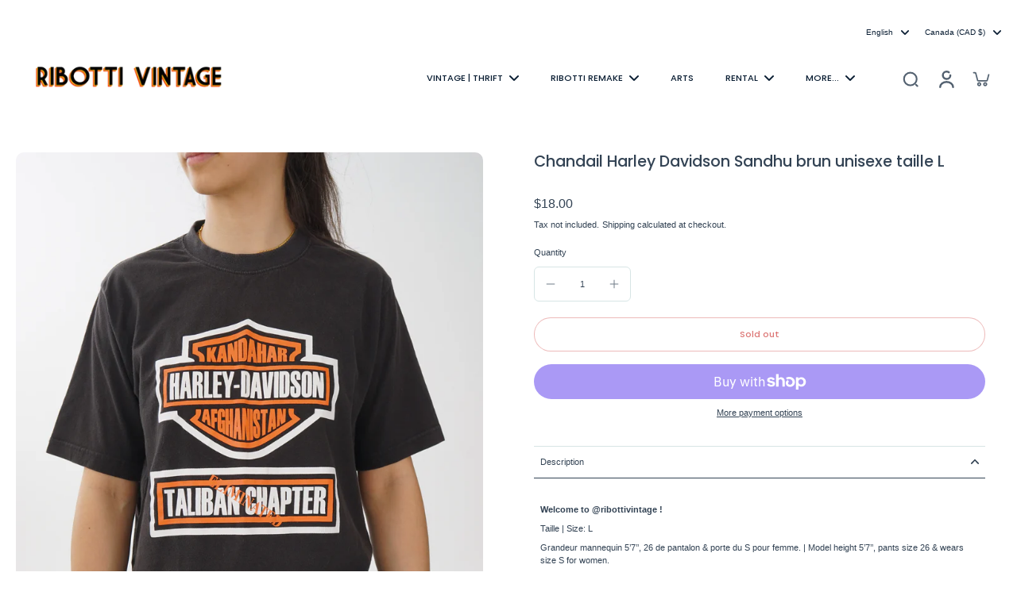

--- FILE ---
content_type: text/html; charset=utf-8
request_url: https://ribottivintage.com/en/products/chandail-harley-davidson-sandhu-brun-avec-orange-et-blanc-unisexe-taille-l
body_size: 57248
content:
<!doctype html>
<html
  class="no-js"
  lang="en"
  
>
  <head>
    <script src="//ajax.googleapis.com/ajax/libs/jquery/3.3.1/jquery.min.js" type="text/javascript"></script>
    <meta charset="utf-8">
    <meta http-equiv="X-UA-Compatible" content="IE=edge">
    <meta
      name="viewport"
      content="width=device-width, initial-scale=1.0, height=device-height, minimum-scale=1.0, maximum-scale=1.0"
    >
    <meta name="theme-color" content="">
    
      <link rel="canonical" href="https://ribottivintage.com/en/products/chandail-harley-davidson-sandhu-brun-avec-orange-et-blanc-unisexe-taille-l">
    

<link rel="alternate" hreflang="x-default" href="https://ribottivintage.com" />
<link rel="alternate" hreflang="fr" href="https://ribottivintage.com" />
<link rel="alternate" hreflang="en" href="https://ribottivintage.com/en" /><link rel="icon" type="image/png" href="//ribottivintage.com/cdn/shop/files/logo_reveal-13-2.jpg?crop=center&height=32&v=1757078653&width=32"><link rel="preconnect" href="https://fonts.shopifycdn.com" crossorigin><title>
      Chandail Harley Davidson Sandhu brun unisexe taille L
 &ndash; Ribotti Vintage</title>
      <meta name="description" content="Welcome to @ribottivintage ! Taille | Size: L Grandeur mannequin 5’7’’, 26 de pantalon &amp;amp; porte du S pour femme. | Model height 5’7’’, pants size 26 &amp;amp; wears size S for women. Épaules | Shoulders: 16.5&quot; Manches | Sleeves: 9.5&quot; Longueur | Length: 26&quot; Les mesures sont prises à plat. All measures are taken lying fla">
    

    

<meta property="og:site_name" content="Ribotti Vintage">
<meta property="og:url" content="https://ribottivintage.com/en/products/chandail-harley-davidson-sandhu-brun-avec-orange-et-blanc-unisexe-taille-l">
<meta property="og:title" content="Chandail Harley Davidson Sandhu brun unisexe taille L">
<meta property="og:type" content="product">
<meta property="og:description" content="Welcome to @ribottivintage ! Taille | Size: L Grandeur mannequin 5’7’’, 26 de pantalon &amp;amp; porte du S pour femme. | Model height 5’7’’, pants size 26 &amp;amp; wears size S for women. Épaules | Shoulders: 16.5&quot; Manches | Sleeves: 9.5&quot; Longueur | Length: 26&quot; Les mesures sont prises à plat. All measures are taken lying fla"><meta property="og:image" content="http://ribottivintage.com/cdn/shop/products/DSC00275_0070ba15-fa21-4df7-8423-9f9e3efbf1dd.jpg?v=1646425891">
  <meta property="og:image:secure_url" content="https://ribottivintage.com/cdn/shop/products/DSC00275_0070ba15-fa21-4df7-8423-9f9e3efbf1dd.jpg?v=1646425891">
  <meta property="og:image:width" content="3448">
  <meta property="og:image:height" content="5168"><meta property="og:price:amount" content="18.00">
  <meta property="og:price:currency" content="CAD"><meta name="twitter:card" content="summary_large_image">
<meta name="twitter:title" content="Chandail Harley Davidson Sandhu brun unisexe taille L">
<meta name="twitter:description" content="Welcome to @ribottivintage ! Taille | Size: L Grandeur mannequin 5’7’’, 26 de pantalon &amp;amp; porte du S pour femme. | Model height 5’7’’, pants size 26 &amp;amp; wears size S for women. Épaules | Shoulders: 16.5&quot; Manches | Sleeves: 9.5&quot; Longueur | Length: 26&quot; Les mesures sont prises à plat. All measures are taken lying fla">
<style data-shopify>@font-face {
  font-family: Poppins;
  font-weight: 500;
  font-style: normal;
  font-display: swap;
  src: url("//ribottivintage.com/cdn/fonts/poppins/poppins_n5.ad5b4b72b59a00358afc706450c864c3c8323842.woff2") format("woff2"),
       url("//ribottivintage.com/cdn/fonts/poppins/poppins_n5.33757fdf985af2d24b32fcd84c9a09224d4b2c39.woff") format("woff");
}

  
  @font-face {
  font-family: Poppins;
  font-weight: 500;
  font-style: normal;
  font-display: swap;
  src: url("//ribottivintage.com/cdn/fonts/poppins/poppins_n5.ad5b4b72b59a00358afc706450c864c3c8323842.woff2") format("woff2"),
       url("//ribottivintage.com/cdn/fonts/poppins/poppins_n5.33757fdf985af2d24b32fcd84c9a09224d4b2c39.woff") format("woff");
}

  @font-face {
  font-family: Poppins;
  font-weight: 500;
  font-style: normal;
  font-display: swap;
  src: url("//ribottivintage.com/cdn/fonts/poppins/poppins_n5.ad5b4b72b59a00358afc706450c864c3c8323842.woff2") format("woff2"),
       url("//ribottivintage.com/cdn/fonts/poppins/poppins_n5.33757fdf985af2d24b32fcd84c9a09224d4b2c39.woff") format("woff");
}

  

  
  
  </style><link href="//ribottivintage.com/cdn/shop/t/47/assets/theme.css?v=76154090306266697861763483550" rel="stylesheet" type="text/css" media="all" />
<style data-shopify>:root,
  *:before {
    --base-font-size: 0.7rem;
    --font-size-medium-mobile: 0.72rem;
    --font-size-medium: 0.8rem;
    --font-size-small: 0.5rem;
    --font-size-small-mobile: 0.45rem;
    --font-size-normal: 0.6rem;
    --font-size-normal-mobile: 0.54rem;
    --font-size-large: 1.0rem;
    --font-size-large-mobile: 0.9rem;
    --heading-highlight-font-size: 100%;
    --h1-font-size: 3.4425rem;
    --h2-font-size: 2.025rem;
    --h3-font-size: 1.215rem;
    --h4-font-size: 1.11375rem;
    --h5-font-size: 1.0125rem;
    --h6-font-size: 0.91125rem;
    --base-font-size-mobile: 0.63rem;
    --h1-font-size-mobile: 1.72125rem;
    --h2-font-size-mobile: 1.215rem;
    --h3-font-size-mobile: 0.8505rem;
    --h4-font-size-mobile: 0.779625rem;
    --h5-font-size-mobile: 0.70875rem;
    --h6-font-size-mobile: 0.637875rem;
    --rating-star-size: 0.56rem;
    --border-radius: 100px;
    --page-width: 1400px;
    --width-countdown: 6.3rem;
    --font-menu: Poppins, sans-serif;
    --font-menu-weight: 500;
    --font-menu-style: normal;
    --font-button: Poppins, sans-serif;
    --font-button-weight: 500;
    --font-button-style: normal;
    --font-body-family: Helvetica, Arial, sans-serif;
    --font-body-style: normal;
    --font-body-weight: 400;
    --font-heading-family: Poppins, sans-serif;
    --font-heading-highlight: "system_ui", -apple-system, 'Segoe UI', Roboto, 'Helvetica Neue', 'Noto Sans', 'Liberation Sans', Arial, sans-serif, 'Apple Color Emoji', 'Segoe UI Emoji', 'Segoe UI Symbol', 'Noto Color Emoji';
    --font-heading-highlight-style: normal;
    --font-heading-highlight-weight: 400;
    --font-heading-style: normal;
    --font-heading-weight: 500;
    --heading-text-tranform: none;
    --advanced-sections-spacing: 0px;
    --divider-spacing: -0;

    --colors-pulse-speech: 251, 133, 0;
    --image-treatment-overlay: 0, 0, 0;
    --image-treatment-text: 255, 255, 255;
    --colors-line-and-border: 215, 229, 229;
    --colors-line-and-border-base: 215, 229, 229;
    --colors-line-header: 215, 229, 229;
    --colors-line-footer: 225, 231, 245;
    --colors-background: 255, 255, 255;
    --colors-text: 51, 67, 84;
    --colors-heading: 51, 67, 84;
    --colors-heading-base: 51, 67, 84;
    --colors-background-secondary: 248, 248, 248;
    --colors-text-secondary: 51, 67, 84;
    --colors-heading-secondary: 10, 30, 51;
    --colors-text-link: 198, 29, 27;
    --background-color:  255, 255, 255;
    --background-color-header: 255, 255, 255;
    --colors-text-header: 10, 30, 51;
    --background-color-footer: 247, 247, 247;
    --colors-text-footer: 51, 67, 84;
    --colors-heading-footer: 10, 30, 51;
    --colors-text-link-footer: 51, 67, 84;
    --color-error: 225, 43, 40;
    --color-success: 5, 137, 66;
    --colors-price: 51, 67, 84;
    --colors-price-sale: 225, 43, 40;
    --colors-button-text: 255, 255, 255;
    --colors-button: 238, 64, 35;
    --colors-button-text-hover: 255, 255, 255;
    --colors-secondary-button: 198, 29, 27;
    --colors-button-hover: rgb(198, 29, 27);
    --colors-cart: 238, 64, 35;
    --colors-cart-text: 255, 255, 255;
    --colors-icon-rating: 198, 29, 27;
    --colors-transition-arrows: 18, 144, 139;
    --color-highlight: #ffffff;
    --background-pagination-slideshow: 41, 41, 41;
    --text-color-pagination-slideshow: 255, 255, 255;
    
      --background-secondary-button: transparent;
      --colors-line-secondary-button: 198, 29, 27;
    
    
    
      --height-parallax: 110%;
    
    
      --image-zoom: 1.05;
    
    --card-product-bg: rgba(0,0,0,0);
    --card-product-padding: 20px;
    --card-product-padding-mobile: 5px;
    --card-product-alignment: left;
    
    --width-scrollbar: 0;
    --card-product-ratio: 0.0%;
    --card-product-img-position:  inherit;
    --card-product-img-height:  auto;
    --card-product-img-zoom:  scale(1.1);
    --height-header: 0px;
  }
  .dark,
  .dark *:before {
    --image-treatment-overlay: 0, 0, 0;
    --image-treatment-text: 255, 255, 255;
    --colors-line-and-border: 51, 67, 84;
    --colors-line-and-border-base: 51, 67, 84;
    --colors-line-header: 178, 199, 198;
    --colors-line-footer: 225, 231, 245;
    --colors-background: 41, 41, 41;
    --colors-text: 51, 67, 84;
    --colors-heading: 255, 255, 255;
    --colors-heading-base: 255, 255, 255;
    --background-color: 41, 41, 41;
    --colors-text-link: 198, 29, 27;
    --color-error: 255, 88, 88;
    --color-success: 66, 162, 70;
    --background-color-header: 0, 0, 0;
    --colors-text-header: 178, 199, 198;
    --background-color-footer: 247, 247, 247;
    --colors-text-footer: 51, 67, 84;
    --colors-heading-footer: 10, 30, 51;
    --colors-text-link-footer: 198, 29, 27;
    --colors-price: 182, 205, 204;
    --colors-price-sale: 255, 88, 88;
    --colors-button-text: 255, 255, 255;
    --colors-button: 198, 29, 27;
    --colors-button-text-hover: 255, 255, 255;
    --colors-secondary-button: 198, 29, 27;
    --colors-button-hover: rgb(198, 29, 27);
    --colors-cart: 18, 144, 139;
    --colors-cart-text: 255, 255, 255;
    --colors-background-secondary: 23, 31, 30;
    --colors-text-secondary: 182, 205, 204;
    --colors-heading-secondary: 255, 255, 255;
    --colors-icon-rating: 233, 44, 30;
    --colors-pulse-speech: 251, 133, 0;
    --colors-transition-arrows: 18, 144, 139;
    --color-highlight: #FFFFFF;
    
      --background-secondary-button: transparent;
      --colors-line-secondary-button: 198, 29, 27;
    
    --card-product-bg: rgba(0,0,0,0);
  }
  shopify-accelerated-checkout {
    --shopify-accelerated-checkout-button-border-radius: 100px;
  }
  shopify-accelerated-checkout-cart {
    --shopify-accelerated-checkout-button-border-radius: 100px;
    --shopify-accelerated-checkout-inline-alignment: end;
    --shopify-accelerated-checkout-button-block-size: 48px;
    --shopify-accelerated-checkout-button-inline-size: 48px;
  }
  
    [role="button"],
    [type="button"],
    .button {
      color: rgb(var(--colors-button-text));
    }
    button.button-solid,
    .button.button-solid {
      border: none;
      background-color: rgba(var(--colors-button));
    }
    button.button-disable-effect,
    .button.button-disable-effect,
    .payment-button .shopify-payment-button__button--unbranded {
      color: rgb(var(--colors-button-text));
      background-color: rgba(var(--colors-button));
    }
    .button-action {
      border: none;
      color: rgb(var(--colors-button-text));
      background-color: rgba(var(--colors-button));
    }
  
  [role="button"],
  [type="button"],
  .button {
    direction: ltr;
  }
  .header, .header *::before {
    --colors-text: var(--colors-text-header);
    --colors-heading: var(--colors-text-header);
    --colors-price: var(--colors-text-header);
    --colors-line-and-border: var(--colors-line-header);
  }
  #sticky-header-content .divider {
    --colors-line-and-border: var(--colors-line-header);
  }
  .paginate-slide-image {
    background: rgba(var(--background-pagination-slideshow), 0.6);
    color: rgba(var(--text-color-pagination-slideshow));
  }

  @media (min-width: 1024px) {
    .paginate-slide-image {
      color: rgba(var(--text-color-pagination-slideshow), 0.6);
    }
    .paginate-slide-image:hover {
      color: rgba(var(--text-color-pagination-slideshow));
    }
  }

  .section-quick-links,
  .section-quick-links *::before,
  .section-footer,
  .section-footer *::before {
    --colors-text: var(--colors-text-footer);
    --colors-heading: var(--colors-heading-footer);
    --colors-text-link: var(--colors-text-link-footer);
    --colors-line-and-border: var(--colors-line-footer);
  }
  .sticky-header {
    --font-body-weight: 700;
  }

  .scrollbar-horizontal {
    position: relative;
    -ms-overflow-style: none;
  }
  .scrollbar-horizontal::-webkit-scrollbar-track {
    background-color: #ececec;
  }
  .scrollbar-horizontal::-webkit-scrollbar {
    height: 3px;
  }

  .scrollbar-horizontal::-webkit-scrollbar-track {
    -webkit-box-shadow: inset 0 0 0px rgba(0, 0, 0, 0);
  }

  .scrollbar-horizontal::-webkit-scrollbar-thumb {
    visibility: visible;
    background-color: #747474;
  }

  .scrollbar-horizontal::-webkit-scrollbar-thumb:hover {
    background-color: #747474;
  }
  body.scrollbar-body::-webkit-scrollbar{
    width: 3px;
  }
  .scrollbar-body::-webkit-scrollbar-track{
    background: #ececec;
  }
  .scrollbar-horizontal {
    position: relative;
    -ms-overflow-style: none;
  }
  .scrollbar-horizontal::-webkit-scrollbar-track {
    background-color: #ececec;
  }
  .scrollbar-horizontal::-webkit-scrollbar {
    height: 3px;
  }

  .scrollbar-horizontal::-webkit-scrollbar-track {
    -webkit-box-shadow: inset 0 0 0px rgba(0, 0, 0, 0);
  }

  .scrollbar-horizontal::-webkit-scrollbar-thumb {
    visibility: visible;
    background-color: #747474;
  }

  .scrollbar-horizontal::-webkit-scrollbar-thumb:hover {
    background-color: #747474;
  }
  .scrollbar-body::-webkit-scrollbar{
    width: 3px;
  }
  .scrollbar-body::-webkit-scrollbar-track{
    background: #ececec;
  }
  .scrollbar-body.scrollbar-visible:active::-webkit-scrollbar-thumb,
  .scrollbar-body.scrollbar-visible:focus::-webkit-scrollbar-thumb,
  .scrollbar-body.scrollbar-visible:hover::-webkit-scrollbar-thumb {
    background: #747474;
    visibility: visible;
  }
  .scrollbar-body.scrollbar-visible::-webkit-scrollbar-track{
    background: transparent;
  }
  .scrollbar-body.scrollbar-visible::-webkit-scrollbar-thumb{
    background: transparent;
    visibility: visible;
  }
  .scrollbar-body::-webkit-scrollbar-thumb{
    background: #747474;
  }
  .animate-scroll-banner {
    animation: scrollX var(--duration, 10s) linear infinite var(--play-state, running) var(--direction);
  }
  .padding-scrollbar, .padding-scrollbar-header {
    padding-right: min(var(--width-scrollbar), 20px);
  }
  .rtl .padding-scrollbar-header {
    padding-left: min(var(--width-scrollbar), 20px);
    padding-right: 0;
  }
  
    .button.button-outline:not(.not-icon),
    .button.button-solid:not(.not-icon) {
      display: inline-flex;
      align-items: center;
      justify-content: center;
      padding-left: 1rem;
      padding-right: 1rem;
    }
    .button-solid .button-icon,
    .button-solid .button-text {
      transition-timing-function: cubic-bezier(0,.71,.4,1);
    }
    .button-solid .button-icon {
      transition: opacity .25s,transform .5s;
    }
    .button-solid .button-text {
      transition: transform .5s;
      transform: translateX(10px);
    }
    .button-solid:hover .button-text {
      opacity: 1;
      transform: translateX(0px);
    }
    .button-solid:hover .button-icon {
      opacity: 1;
      transform: translateX(5px);
    }
  
  
  .des-block iframe {
    width: 100%;
    height: 100%;
  }
  .toggle-compare  + label span:first-child,
  .toggle-compare:checked + label span:last-child {
    display: block
  }
  .toggle-compare  + label span:last-child,
  .toggle-compare:checked + label span:first-child {
    display: none;
  }
  .card-product:not(.recommendations) {}
  .dark .card-product:not(.recommendations) {background: transparent;}
  .card-product:not(.recommendations) .card-info,
  .card-product:not(.recommendations) .x-variants-data {
    padding-left: 5px;
    padding-right: 5px;
  }
  .card-product:not(.recommendations) .card-info .x-variants-data
  {
    padding-left: 0;
    padding-right: 0;
  }
  .card-product-slideshow {
      background: #f8f8f8;}
  .dark .card-product-slideshow {
      background: #171f1e;}
  button[class*='shopify-payment-button__more-options'] {
    color: rgba(var(--colors-text));
  }
  @media (min-width: 768px){
    .list-layout .card-product:not(.recommendations) {
      padding-bottom: 0;
    }
    .list-layout .card-product:not(.recommendations) .card-info,
    .list-layout .card-product:not(.recommendations) .x-variants-data{
      padding-left: 0;
      padding-right: 0;
    }
    shopify-accelerated-checkout-cart {
    --shopify-accelerated-checkout-button-block-size: 46px;
    --shopify-accelerated-checkout-button-inline-size: 46px;
  }
  }
  @media (min-width: 1024px){
    .payment-button .shopify-payment-button__button--unbranded {
      color: rgb(var(--colors-button-text));
      background: rgba(var(--colors-button));
    }
    .card-product:not(.recommendations) .card-info,
    .card-product:not(.recommendations) .x-variants-data {
      padding-left: 20px;
      padding-right: 20px;
    }
    [role="button"],
    [type="button"],
    .button {
      color: rgba(var(--colors-button-text));
    }
    button.button-solid,
    .button.button-solid {
      border: none;
      box-shadow: none;
      color: rgb(var(--colors-button-text));
      background-color: rgba(var(--colors-button));
      overflow: hidden;
      background-origin: border-box;
    }
    button.button-solid:hover,
    .button.button-solid:hover {
      
        transition-duration: 0.2s;
      
      transition-property: background-color;
      background-color: var(--colors-button-hover);
      color: rgba(var(--colors-button-text-hover));
      background-origin: border-box;
    }
    .button-action {
      border: none;
      color: rgba(var(--colors-button-text-hover));
      background-color: var(--colors-button-hover);
    }
    button.button-disable-effect,
    .button.button-disable-effect {
      color: rgb(var(--colors-button-text));
      background-color: rgba(var(--colors-button));
    }
    button.button-disable-effect:hover,
    .button.button-disable-effect:hover {
      color: rgba(var(--colors-button-text-hover));
      background-color: var(--colors-button-hover);
    }
    
    
  }
  .inventory-low-stock-status {
    
      --stock-color: #BF122A;
    
      color: var(--stock-color);
    }
  .dark .inventory-low-stock-status {
    
      --stock-color: #BF122A;
    
  }
  .inventory-in-stock-status {
    
      --stock-color: #6B762D;
    
      color: var(--stock-color);
  }
  .dark .inventory-in-stock-status {
    
      --stock-color: #858F4D;
    
  }
  .inventory-out-of-stock-status {
    
      --stock-color: #767474;
    
      color: var(--stock-color);
  }
  .dark .inventory-out-of-stock-status {
    
      --stock-color: #867F7F;
    
  }
  .inventory-status {
    background-color: var(--stock-color);
  }
  .card-testimonial {
      background: #f8f8f8;}
  .dark .card-testimonial {
      background: #171f1e;}</style>
    
    <script>window.performance && window.performance.mark && window.performance.mark('shopify.content_for_header.start');</script><meta name="google-site-verification" content="M4wit8Jxd-PSLuDsQmEmaH88HEGuZ4PfirrOp40x8p0">
<meta name="facebook-domain-verification" content="didwnfb1cwjqnv3ffuko0hkeu0py3z">
<meta id="shopify-digital-wallet" name="shopify-digital-wallet" content="/48755736731/digital_wallets/dialog">
<meta name="shopify-checkout-api-token" content="110ee5bf2633e438d4c89e21d72023af">
<meta id="in-context-paypal-metadata" data-shop-id="48755736731" data-venmo-supported="false" data-environment="production" data-locale="en_US" data-paypal-v4="true" data-currency="CAD">
<link rel="alternate" hreflang="x-default" href="https://ribottivintage.com/products/chandail-harley-davidson-sandhu-brun-avec-orange-et-blanc-unisexe-taille-l">
<link rel="alternate" hreflang="fr" href="https://ribottivintage.com/products/chandail-harley-davidson-sandhu-brun-avec-orange-et-blanc-unisexe-taille-l">
<link rel="alternate" hreflang="en" href="https://ribottivintage.com/en/products/chandail-harley-davidson-sandhu-brun-avec-orange-et-blanc-unisexe-taille-l">
<link rel="alternate" type="application/json+oembed" href="https://ribottivintage.com/en/products/chandail-harley-davidson-sandhu-brun-avec-orange-et-blanc-unisexe-taille-l.oembed">
<script async="async" src="/checkouts/internal/preloads.js?locale=en-CA"></script>
<link rel="preconnect" href="https://shop.app" crossorigin="anonymous">
<script async="async" src="https://shop.app/checkouts/internal/preloads.js?locale=en-CA&shop_id=48755736731" crossorigin="anonymous"></script>
<script id="apple-pay-shop-capabilities" type="application/json">{"shopId":48755736731,"countryCode":"CA","currencyCode":"CAD","merchantCapabilities":["supports3DS"],"merchantId":"gid:\/\/shopify\/Shop\/48755736731","merchantName":"Ribotti Vintage","requiredBillingContactFields":["postalAddress","email","phone"],"requiredShippingContactFields":["postalAddress","email","phone"],"shippingType":"shipping","supportedNetworks":["visa","masterCard","amex","discover","interac","jcb"],"total":{"type":"pending","label":"Ribotti Vintage","amount":"1.00"},"shopifyPaymentsEnabled":true,"supportsSubscriptions":true}</script>
<script id="shopify-features" type="application/json">{"accessToken":"110ee5bf2633e438d4c89e21d72023af","betas":["rich-media-storefront-analytics"],"domain":"ribottivintage.com","predictiveSearch":true,"shopId":48755736731,"locale":"en"}</script>
<script>var Shopify = Shopify || {};
Shopify.shop = "ribottivintage.myshopify.com";
Shopify.locale = "en";
Shopify.currency = {"active":"CAD","rate":"1.0"};
Shopify.country = "CA";
Shopify.theme = {"name":"BOUTIQUE EN LIGNE","id":156605153500,"schema_name":"Eurus","schema_version":"8.0.0","theme_store_id":2048,"role":"main"};
Shopify.theme.handle = "null";
Shopify.theme.style = {"id":null,"handle":null};
Shopify.cdnHost = "ribottivintage.com/cdn";
Shopify.routes = Shopify.routes || {};
Shopify.routes.root = "/en/";</script>
<script type="module">!function(o){(o.Shopify=o.Shopify||{}).modules=!0}(window);</script>
<script>!function(o){function n(){var o=[];function n(){o.push(Array.prototype.slice.apply(arguments))}return n.q=o,n}var t=o.Shopify=o.Shopify||{};t.loadFeatures=n(),t.autoloadFeatures=n()}(window);</script>
<script>
  window.ShopifyPay = window.ShopifyPay || {};
  window.ShopifyPay.apiHost = "shop.app\/pay";
  window.ShopifyPay.redirectState = null;
</script>
<script id="shop-js-analytics" type="application/json">{"pageType":"product"}</script>
<script defer="defer" async type="module" src="//ribottivintage.com/cdn/shopifycloud/shop-js/modules/v2/client.init-shop-cart-sync_C5BV16lS.en.esm.js"></script>
<script defer="defer" async type="module" src="//ribottivintage.com/cdn/shopifycloud/shop-js/modules/v2/chunk.common_CygWptCX.esm.js"></script>
<script type="module">
  await import("//ribottivintage.com/cdn/shopifycloud/shop-js/modules/v2/client.init-shop-cart-sync_C5BV16lS.en.esm.js");
await import("//ribottivintage.com/cdn/shopifycloud/shop-js/modules/v2/chunk.common_CygWptCX.esm.js");

  window.Shopify.SignInWithShop?.initShopCartSync?.({"fedCMEnabled":true,"windoidEnabled":true});

</script>
<script defer="defer" async type="module" src="//ribottivintage.com/cdn/shopifycloud/shop-js/modules/v2/client.payment-terms_CZxnsJam.en.esm.js"></script>
<script defer="defer" async type="module" src="//ribottivintage.com/cdn/shopifycloud/shop-js/modules/v2/chunk.common_CygWptCX.esm.js"></script>
<script defer="defer" async type="module" src="//ribottivintage.com/cdn/shopifycloud/shop-js/modules/v2/chunk.modal_D71HUcav.esm.js"></script>
<script type="module">
  await import("//ribottivintage.com/cdn/shopifycloud/shop-js/modules/v2/client.payment-terms_CZxnsJam.en.esm.js");
await import("//ribottivintage.com/cdn/shopifycloud/shop-js/modules/v2/chunk.common_CygWptCX.esm.js");
await import("//ribottivintage.com/cdn/shopifycloud/shop-js/modules/v2/chunk.modal_D71HUcav.esm.js");

  
</script>
<script>
  window.Shopify = window.Shopify || {};
  if (!window.Shopify.featureAssets) window.Shopify.featureAssets = {};
  window.Shopify.featureAssets['shop-js'] = {"shop-cart-sync":["modules/v2/client.shop-cart-sync_ZFArdW7E.en.esm.js","modules/v2/chunk.common_CygWptCX.esm.js"],"init-fed-cm":["modules/v2/client.init-fed-cm_CmiC4vf6.en.esm.js","modules/v2/chunk.common_CygWptCX.esm.js"],"shop-button":["modules/v2/client.shop-button_tlx5R9nI.en.esm.js","modules/v2/chunk.common_CygWptCX.esm.js"],"shop-cash-offers":["modules/v2/client.shop-cash-offers_DOA2yAJr.en.esm.js","modules/v2/chunk.common_CygWptCX.esm.js","modules/v2/chunk.modal_D71HUcav.esm.js"],"init-windoid":["modules/v2/client.init-windoid_sURxWdc1.en.esm.js","modules/v2/chunk.common_CygWptCX.esm.js"],"shop-toast-manager":["modules/v2/client.shop-toast-manager_ClPi3nE9.en.esm.js","modules/v2/chunk.common_CygWptCX.esm.js"],"init-shop-email-lookup-coordinator":["modules/v2/client.init-shop-email-lookup-coordinator_B8hsDcYM.en.esm.js","modules/v2/chunk.common_CygWptCX.esm.js"],"init-shop-cart-sync":["modules/v2/client.init-shop-cart-sync_C5BV16lS.en.esm.js","modules/v2/chunk.common_CygWptCX.esm.js"],"avatar":["modules/v2/client.avatar_BTnouDA3.en.esm.js"],"pay-button":["modules/v2/client.pay-button_FdsNuTd3.en.esm.js","modules/v2/chunk.common_CygWptCX.esm.js"],"init-customer-accounts":["modules/v2/client.init-customer-accounts_DxDtT_ad.en.esm.js","modules/v2/client.shop-login-button_C5VAVYt1.en.esm.js","modules/v2/chunk.common_CygWptCX.esm.js","modules/v2/chunk.modal_D71HUcav.esm.js"],"init-shop-for-new-customer-accounts":["modules/v2/client.init-shop-for-new-customer-accounts_ChsxoAhi.en.esm.js","modules/v2/client.shop-login-button_C5VAVYt1.en.esm.js","modules/v2/chunk.common_CygWptCX.esm.js","modules/v2/chunk.modal_D71HUcav.esm.js"],"shop-login-button":["modules/v2/client.shop-login-button_C5VAVYt1.en.esm.js","modules/v2/chunk.common_CygWptCX.esm.js","modules/v2/chunk.modal_D71HUcav.esm.js"],"init-customer-accounts-sign-up":["modules/v2/client.init-customer-accounts-sign-up_CPSyQ0Tj.en.esm.js","modules/v2/client.shop-login-button_C5VAVYt1.en.esm.js","modules/v2/chunk.common_CygWptCX.esm.js","modules/v2/chunk.modal_D71HUcav.esm.js"],"shop-follow-button":["modules/v2/client.shop-follow-button_Cva4Ekp9.en.esm.js","modules/v2/chunk.common_CygWptCX.esm.js","modules/v2/chunk.modal_D71HUcav.esm.js"],"checkout-modal":["modules/v2/client.checkout-modal_BPM8l0SH.en.esm.js","modules/v2/chunk.common_CygWptCX.esm.js","modules/v2/chunk.modal_D71HUcav.esm.js"],"lead-capture":["modules/v2/client.lead-capture_Bi8yE_yS.en.esm.js","modules/v2/chunk.common_CygWptCX.esm.js","modules/v2/chunk.modal_D71HUcav.esm.js"],"shop-login":["modules/v2/client.shop-login_D6lNrXab.en.esm.js","modules/v2/chunk.common_CygWptCX.esm.js","modules/v2/chunk.modal_D71HUcav.esm.js"],"payment-terms":["modules/v2/client.payment-terms_CZxnsJam.en.esm.js","modules/v2/chunk.common_CygWptCX.esm.js","modules/v2/chunk.modal_D71HUcav.esm.js"]};
</script>
<script>(function() {
  var isLoaded = false;
  function asyncLoad() {
    if (isLoaded) return;
    isLoaded = true;
    var urls = ["https:\/\/cdn.sesami.co\/shopify.js?shop=ribottivintage.myshopify.com","\/\/www.powr.io\/powr.js?powr-token=ribottivintage.myshopify.com\u0026external-type=shopify\u0026shop=ribottivintage.myshopify.com","\/\/cdn.wishpond.net\/connect.js?merchantId=1554018\u0026writeKey=848d30d8216b\u0026shop=ribottivintage.myshopify.com","https:\/\/instafeed.nfcube.com\/cdn\/57eb6b4371ce64945b004554d02fa480.js?shop=ribottivintage.myshopify.com","https:\/\/booking-app.webkul.com\/js\/wk_shopify_bookings.js?shop=ribottivintage.myshopify.com","https:\/\/booking-app.webkul.com\/js\/wk_shopify_bookings.js?shop=ribottivintage.myshopify.com"];
    for (var i = 0; i < urls.length; i++) {
      var s = document.createElement('script');
      s.type = 'text/javascript';
      s.async = true;
      s.src = urls[i];
      var x = document.getElementsByTagName('script')[0];
      x.parentNode.insertBefore(s, x);
    }
  };
  if(window.attachEvent) {
    window.attachEvent('onload', asyncLoad);
  } else {
    window.addEventListener('load', asyncLoad, false);
  }
})();</script>
<script id="__st">var __st={"a":48755736731,"offset":-18000,"reqid":"d1c6082e-079c-4c3f-b4b8-9f7a12a50e5d-1768601279","pageurl":"ribottivintage.com\/en\/products\/chandail-harley-davidson-sandhu-brun-avec-orange-et-blanc-unisexe-taille-l","u":"14479b66868c","p":"product","rtyp":"product","rid":7588089463004};</script>
<script>window.ShopifyPaypalV4VisibilityTracking = true;</script>
<script id="captcha-bootstrap">!function(){'use strict';const t='contact',e='account',n='new_comment',o=[[t,t],['blogs',n],['comments',n],[t,'customer']],c=[[e,'customer_login'],[e,'guest_login'],[e,'recover_customer_password'],[e,'create_customer']],r=t=>t.map((([t,e])=>`form[action*='/${t}']:not([data-nocaptcha='true']) input[name='form_type'][value='${e}']`)).join(','),a=t=>()=>t?[...document.querySelectorAll(t)].map((t=>t.form)):[];function s(){const t=[...o],e=r(t);return a(e)}const i='password',u='form_key',d=['recaptcha-v3-token','g-recaptcha-response','h-captcha-response',i],f=()=>{try{return window.sessionStorage}catch{return}},m='__shopify_v',_=t=>t.elements[u];function p(t,e,n=!1){try{const o=window.sessionStorage,c=JSON.parse(o.getItem(e)),{data:r}=function(t){const{data:e,action:n}=t;return t[m]||n?{data:e,action:n}:{data:t,action:n}}(c);for(const[e,n]of Object.entries(r))t.elements[e]&&(t.elements[e].value=n);n&&o.removeItem(e)}catch(o){console.error('form repopulation failed',{error:o})}}const l='form_type',E='cptcha';function T(t){t.dataset[E]=!0}const w=window,h=w.document,L='Shopify',v='ce_forms',y='captcha';let A=!1;((t,e)=>{const n=(g='f06e6c50-85a8-45c8-87d0-21a2b65856fe',I='https://cdn.shopify.com/shopifycloud/storefront-forms-hcaptcha/ce_storefront_forms_captcha_hcaptcha.v1.5.2.iife.js',D={infoText:'Protected by hCaptcha',privacyText:'Privacy',termsText:'Terms'},(t,e,n)=>{const o=w[L][v],c=o.bindForm;if(c)return c(t,g,e,D).then(n);var r;o.q.push([[t,g,e,D],n]),r=I,A||(h.body.append(Object.assign(h.createElement('script'),{id:'captcha-provider',async:!0,src:r})),A=!0)});var g,I,D;w[L]=w[L]||{},w[L][v]=w[L][v]||{},w[L][v].q=[],w[L][y]=w[L][y]||{},w[L][y].protect=function(t,e){n(t,void 0,e),T(t)},Object.freeze(w[L][y]),function(t,e,n,w,h,L){const[v,y,A,g]=function(t,e,n){const i=e?o:[],u=t?c:[],d=[...i,...u],f=r(d),m=r(i),_=r(d.filter((([t,e])=>n.includes(e))));return[a(f),a(m),a(_),s()]}(w,h,L),I=t=>{const e=t.target;return e instanceof HTMLFormElement?e:e&&e.form},D=t=>v().includes(t);t.addEventListener('submit',(t=>{const e=I(t);if(!e)return;const n=D(e)&&!e.dataset.hcaptchaBound&&!e.dataset.recaptchaBound,o=_(e),c=g().includes(e)&&(!o||!o.value);(n||c)&&t.preventDefault(),c&&!n&&(function(t){try{if(!f())return;!function(t){const e=f();if(!e)return;const n=_(t);if(!n)return;const o=n.value;o&&e.removeItem(o)}(t);const e=Array.from(Array(32),(()=>Math.random().toString(36)[2])).join('');!function(t,e){_(t)||t.append(Object.assign(document.createElement('input'),{type:'hidden',name:u})),t.elements[u].value=e}(t,e),function(t,e){const n=f();if(!n)return;const o=[...t.querySelectorAll(`input[type='${i}']`)].map((({name:t})=>t)),c=[...d,...o],r={};for(const[a,s]of new FormData(t).entries())c.includes(a)||(r[a]=s);n.setItem(e,JSON.stringify({[m]:1,action:t.action,data:r}))}(t,e)}catch(e){console.error('failed to persist form',e)}}(e),e.submit())}));const S=(t,e)=>{t&&!t.dataset[E]&&(n(t,e.some((e=>e===t))),T(t))};for(const o of['focusin','change'])t.addEventListener(o,(t=>{const e=I(t);D(e)&&S(e,y())}));const B=e.get('form_key'),M=e.get(l),P=B&&M;t.addEventListener('DOMContentLoaded',(()=>{const t=y();if(P)for(const e of t)e.elements[l].value===M&&p(e,B);[...new Set([...A(),...v().filter((t=>'true'===t.dataset.shopifyCaptcha))])].forEach((e=>S(e,t)))}))}(h,new URLSearchParams(w.location.search),n,t,e,['guest_login'])})(!0,!0)}();</script>
<script integrity="sha256-4kQ18oKyAcykRKYeNunJcIwy7WH5gtpwJnB7kiuLZ1E=" data-source-attribution="shopify.loadfeatures" defer="defer" src="//ribottivintage.com/cdn/shopifycloud/storefront/assets/storefront/load_feature-a0a9edcb.js" crossorigin="anonymous"></script>
<script crossorigin="anonymous" defer="defer" src="//ribottivintage.com/cdn/shopifycloud/storefront/assets/shopify_pay/storefront-65b4c6d7.js?v=20250812"></script>
<script data-source-attribution="shopify.dynamic_checkout.dynamic.init">var Shopify=Shopify||{};Shopify.PaymentButton=Shopify.PaymentButton||{isStorefrontPortableWallets:!0,init:function(){window.Shopify.PaymentButton.init=function(){};var t=document.createElement("script");t.src="https://ribottivintage.com/cdn/shopifycloud/portable-wallets/latest/portable-wallets.en.js",t.type="module",document.head.appendChild(t)}};
</script>
<script data-source-attribution="shopify.dynamic_checkout.buyer_consent">
  function portableWalletsHideBuyerConsent(e){var t=document.getElementById("shopify-buyer-consent"),n=document.getElementById("shopify-subscription-policy-button");t&&n&&(t.classList.add("hidden"),t.setAttribute("aria-hidden","true"),n.removeEventListener("click",e))}function portableWalletsShowBuyerConsent(e){var t=document.getElementById("shopify-buyer-consent"),n=document.getElementById("shopify-subscription-policy-button");t&&n&&(t.classList.remove("hidden"),t.removeAttribute("aria-hidden"),n.addEventListener("click",e))}window.Shopify?.PaymentButton&&(window.Shopify.PaymentButton.hideBuyerConsent=portableWalletsHideBuyerConsent,window.Shopify.PaymentButton.showBuyerConsent=portableWalletsShowBuyerConsent);
</script>
<script>
  function portableWalletsCleanup(e){e&&e.src&&console.error("Failed to load portable wallets script "+e.src);var t=document.querySelectorAll("shopify-accelerated-checkout .shopify-payment-button__skeleton, shopify-accelerated-checkout-cart .wallet-cart-button__skeleton"),e=document.getElementById("shopify-buyer-consent");for(let e=0;e<t.length;e++)t[e].remove();e&&e.remove()}function portableWalletsNotLoadedAsModule(e){e instanceof ErrorEvent&&"string"==typeof e.message&&e.message.includes("import.meta")&&"string"==typeof e.filename&&e.filename.includes("portable-wallets")&&(window.removeEventListener("error",portableWalletsNotLoadedAsModule),window.Shopify.PaymentButton.failedToLoad=e,"loading"===document.readyState?document.addEventListener("DOMContentLoaded",window.Shopify.PaymentButton.init):window.Shopify.PaymentButton.init())}window.addEventListener("error",portableWalletsNotLoadedAsModule);
</script>

<script type="module" src="https://ribottivintage.com/cdn/shopifycloud/portable-wallets/latest/portable-wallets.en.js" onError="portableWalletsCleanup(this)" crossorigin="anonymous"></script>
<script nomodule>
  document.addEventListener("DOMContentLoaded", portableWalletsCleanup);
</script>

<link id="shopify-accelerated-checkout-styles" rel="stylesheet" media="screen" href="https://ribottivintage.com/cdn/shopifycloud/portable-wallets/latest/accelerated-checkout-backwards-compat.css" crossorigin="anonymous">
<style id="shopify-accelerated-checkout-cart">
        #shopify-buyer-consent {
  margin-top: 1em;
  display: inline-block;
  width: 100%;
}

#shopify-buyer-consent.hidden {
  display: none;
}

#shopify-subscription-policy-button {
  background: none;
  border: none;
  padding: 0;
  text-decoration: underline;
  font-size: inherit;
  cursor: pointer;
}

#shopify-subscription-policy-button::before {
  box-shadow: none;
}

      </style>

<script>window.performance && window.performance.mark && window.performance.mark('shopify.content_for_header.end');</script>
    
  <!-- BEGIN app block: shopify://apps/judge-me-reviews/blocks/judgeme_core/61ccd3b1-a9f2-4160-9fe9-4fec8413e5d8 --><!-- Start of Judge.me Core -->






<link rel="dns-prefetch" href="https://cdnwidget.judge.me">
<link rel="dns-prefetch" href="https://cdn.judge.me">
<link rel="dns-prefetch" href="https://cdn1.judge.me">
<link rel="dns-prefetch" href="https://api.judge.me">

<script data-cfasync='false' class='jdgm-settings-script'>window.jdgmSettings={"pagination":5,"disable_web_reviews":false,"badge_no_review_text":"No reviews","badge_n_reviews_text":"{{ n }} review/reviews","badge_star_color":"#C61D1B","hide_badge_preview_if_no_reviews":true,"badge_hide_text":false,"enforce_center_preview_badge":false,"widget_title":"Customer Reviews","widget_open_form_text":"Write a review","widget_close_form_text":"Cancel review","widget_refresh_page_text":"Refresh page","widget_summary_text":"Based on {{ number_of_reviews }} review/reviews","widget_no_review_text":"Be the first to write a review","widget_name_field_text":"Display name","widget_verified_name_field_text":"Verified Name (public)","widget_name_placeholder_text":"Display name","widget_required_field_error_text":"This field is required.","widget_email_field_text":"Email address","widget_verified_email_field_text":"Verified Email (private, can not be edited)","widget_email_placeholder_text":"Your email address","widget_email_field_error_text":"Please enter a valid email address.","widget_rating_field_text":"Rating","widget_review_title_field_text":"Review Title","widget_review_title_placeholder_text":"Give your review a title","widget_review_body_field_text":"Review content","widget_review_body_placeholder_text":"Start writing here...","widget_pictures_field_text":"Picture/Video (optional)","widget_submit_review_text":"Submit Review","widget_submit_verified_review_text":"Submit Verified Review","widget_submit_success_msg_with_auto_publish":"Thank you! Please refresh the page in a few moments to see your review. You can remove or edit your review by logging into \u003ca href='https://judge.me/login' target='_blank' rel='nofollow noopener'\u003eJudge.me\u003c/a\u003e","widget_submit_success_msg_no_auto_publish":"Thank you! Your review will be published as soon as it is approved by the shop admin. You can remove or edit your review by logging into \u003ca href='https://judge.me/login' target='_blank' rel='nofollow noopener'\u003eJudge.me\u003c/a\u003e","widget_show_default_reviews_out_of_total_text":"Showing {{ n_reviews_shown }} out of {{ n_reviews }} reviews.","widget_show_all_link_text":"Show all","widget_show_less_link_text":"Show less","widget_author_said_text":"{{ reviewer_name }} said:","widget_days_text":"{{ n }} days ago","widget_weeks_text":"{{ n }} week/weeks ago","widget_months_text":"{{ n }} month/months ago","widget_years_text":"{{ n }} year/years ago","widget_yesterday_text":"Yesterday","widget_today_text":"Today","widget_replied_text":"\u003e\u003e {{ shop_name }} replied:","widget_read_more_text":"Read more","widget_reviewer_name_as_initial":"","widget_rating_filter_color":"#fbcd0a","widget_rating_filter_see_all_text":"See all reviews","widget_sorting_most_recent_text":"Most Recent","widget_sorting_highest_rating_text":"Highest Rating","widget_sorting_lowest_rating_text":"Lowest Rating","widget_sorting_with_pictures_text":"Only Pictures","widget_sorting_most_helpful_text":"Most Helpful","widget_open_question_form_text":"Ask a question","widget_reviews_subtab_text":"Reviews","widget_questions_subtab_text":"Questions","widget_question_label_text":"Question","widget_answer_label_text":"Answer","widget_question_placeholder_text":"Write your question here","widget_submit_question_text":"Submit Question","widget_question_submit_success_text":"Thank you for your question! We will notify you once it gets answered.","widget_star_color":"#C61D1B","verified_badge_text":"Verified","verified_badge_bg_color":"","verified_badge_text_color":"","verified_badge_placement":"left-of-reviewer-name","widget_review_max_height":"","widget_hide_border":false,"widget_social_share":false,"widget_thumb":false,"widget_review_location_show":false,"widget_location_format":"","all_reviews_include_out_of_store_products":true,"all_reviews_out_of_store_text":"(out of store)","all_reviews_pagination":100,"all_reviews_product_name_prefix_text":"about","enable_review_pictures":true,"enable_question_anwser":false,"widget_theme":"default","review_date_format":"mm/dd/yyyy","default_sort_method":"most-recent","widget_product_reviews_subtab_text":"Product Reviews","widget_shop_reviews_subtab_text":"Shop Reviews","widget_other_products_reviews_text":"Reviews for other products","widget_store_reviews_subtab_text":"Store reviews","widget_no_store_reviews_text":"This store hasn't received any reviews yet","widget_web_restriction_product_reviews_text":"This product hasn't received any reviews yet","widget_no_items_text":"No items found","widget_show_more_text":"Show more","widget_write_a_store_review_text":"Write a Store Review","widget_other_languages_heading":"Reviews in Other Languages","widget_translate_review_text":"Translate review to {{ language }}","widget_translating_review_text":"Translating...","widget_show_original_translation_text":"Show original ({{ language }})","widget_translate_review_failed_text":"Review couldn't be translated.","widget_translate_review_retry_text":"Retry","widget_translate_review_try_again_later_text":"Try again later","show_product_url_for_grouped_product":false,"widget_sorting_pictures_first_text":"Pictures First","show_pictures_on_all_rev_page_mobile":false,"show_pictures_on_all_rev_page_desktop":false,"floating_tab_hide_mobile_install_preference":false,"floating_tab_button_name":"★ Reviews","floating_tab_title":"Let customers speak for us","floating_tab_button_color":"","floating_tab_button_background_color":"","floating_tab_url":"","floating_tab_url_enabled":false,"floating_tab_tab_style":"text","all_reviews_text_badge_text":"Customers rate us {{ shop.metafields.judgeme.all_reviews_rating | round: 1 }}/5 based on {{ shop.metafields.judgeme.all_reviews_count }} reviews.","all_reviews_text_badge_text_branded_style":"{{ shop.metafields.judgeme.all_reviews_rating | round: 1 }} out of 5 stars based on {{ shop.metafields.judgeme.all_reviews_count }} reviews","is_all_reviews_text_badge_a_link":false,"show_stars_for_all_reviews_text_badge":false,"all_reviews_text_badge_url":"","all_reviews_text_style":"branded","all_reviews_text_color_style":"judgeme_brand_color","all_reviews_text_color":"#108474","all_reviews_text_show_jm_brand":false,"featured_carousel_show_header":true,"featured_carousel_title":"Let customers speak for us","testimonials_carousel_title":"Customers are saying","videos_carousel_title":"Real customer stories","cards_carousel_title":"Customers are saying","featured_carousel_count_text":"from {{ n }} reviews","featured_carousel_add_link_to_all_reviews_page":false,"featured_carousel_url":"","featured_carousel_show_images":true,"featured_carousel_autoslide_interval":5,"featured_carousel_arrows_on_the_sides":false,"featured_carousel_height":250,"featured_carousel_width":80,"featured_carousel_image_size":0,"featured_carousel_image_height":250,"featured_carousel_arrow_color":"#eeeeee","verified_count_badge_style":"branded","verified_count_badge_orientation":"horizontal","verified_count_badge_color_style":"judgeme_brand_color","verified_count_badge_color":"#108474","is_verified_count_badge_a_link":false,"verified_count_badge_url":"","verified_count_badge_show_jm_brand":true,"widget_rating_preset_default":5,"widget_first_sub_tab":"product-reviews","widget_show_histogram":true,"widget_histogram_use_custom_color":false,"widget_pagination_use_custom_color":false,"widget_star_use_custom_color":false,"widget_verified_badge_use_custom_color":false,"widget_write_review_use_custom_color":false,"picture_reminder_submit_button":"Upload Pictures","enable_review_videos":false,"mute_video_by_default":false,"widget_sorting_videos_first_text":"Videos First","widget_review_pending_text":"Pending","featured_carousel_items_for_large_screen":3,"social_share_options_order":"Facebook,Twitter","remove_microdata_snippet":true,"disable_json_ld":false,"enable_json_ld_products":false,"preview_badge_show_question_text":false,"preview_badge_no_question_text":"No questions","preview_badge_n_question_text":"{{ number_of_questions }} question/questions","qa_badge_show_icon":false,"qa_badge_position":"same-row","remove_judgeme_branding":false,"widget_add_search_bar":false,"widget_search_bar_placeholder":"Search","widget_sorting_verified_only_text":"Verified only","featured_carousel_theme":"default","featured_carousel_show_rating":true,"featured_carousel_show_title":true,"featured_carousel_show_body":true,"featured_carousel_show_date":false,"featured_carousel_show_reviewer":true,"featured_carousel_show_product":false,"featured_carousel_header_background_color":"#108474","featured_carousel_header_text_color":"#ffffff","featured_carousel_name_product_separator":"reviewed","featured_carousel_full_star_background":"#108474","featured_carousel_empty_star_background":"#dadada","featured_carousel_vertical_theme_background":"#f9fafb","featured_carousel_verified_badge_enable":true,"featured_carousel_verified_badge_color":"#108474","featured_carousel_border_style":"round","featured_carousel_review_line_length_limit":3,"featured_carousel_more_reviews_button_text":"Read more reviews","featured_carousel_view_product_button_text":"View product","all_reviews_page_load_reviews_on":"scroll","all_reviews_page_load_more_text":"Load More Reviews","disable_fb_tab_reviews":false,"enable_ajax_cdn_cache":false,"widget_advanced_speed_features":5,"widget_public_name_text":"displayed publicly like","default_reviewer_name":"John Smith","default_reviewer_name_has_non_latin":true,"widget_reviewer_anonymous":"Anonymous","medals_widget_title":"Judge.me Review Medals","medals_widget_background_color":"#f9fafb","medals_widget_position":"footer_all_pages","medals_widget_border_color":"#f9fafb","medals_widget_verified_text_position":"left","medals_widget_use_monochromatic_version":false,"medals_widget_elements_color":"#108474","show_reviewer_avatar":true,"widget_invalid_yt_video_url_error_text":"Not a YouTube video URL","widget_max_length_field_error_text":"Please enter no more than {0} characters.","widget_show_country_flag":false,"widget_show_collected_via_shop_app":true,"widget_verified_by_shop_badge_style":"light","widget_verified_by_shop_text":"Verified by Shop","widget_show_photo_gallery":false,"widget_load_with_code_splitting":true,"widget_ugc_install_preference":false,"widget_ugc_title":"Made by us, Shared by you","widget_ugc_subtitle":"Tag us to see your picture featured in our page","widget_ugc_arrows_color":"#ffffff","widget_ugc_primary_button_text":"Buy Now","widget_ugc_primary_button_background_color":"#108474","widget_ugc_primary_button_text_color":"#ffffff","widget_ugc_primary_button_border_width":"0","widget_ugc_primary_button_border_style":"none","widget_ugc_primary_button_border_color":"#108474","widget_ugc_primary_button_border_radius":"25","widget_ugc_secondary_button_text":"Load More","widget_ugc_secondary_button_background_color":"#ffffff","widget_ugc_secondary_button_text_color":"#108474","widget_ugc_secondary_button_border_width":"2","widget_ugc_secondary_button_border_style":"solid","widget_ugc_secondary_button_border_color":"#108474","widget_ugc_secondary_button_border_radius":"25","widget_ugc_reviews_button_text":"View Reviews","widget_ugc_reviews_button_background_color":"#ffffff","widget_ugc_reviews_button_text_color":"#108474","widget_ugc_reviews_button_border_width":"2","widget_ugc_reviews_button_border_style":"solid","widget_ugc_reviews_button_border_color":"#108474","widget_ugc_reviews_button_border_radius":"25","widget_ugc_reviews_button_link_to":"judgeme-reviews-page","widget_ugc_show_post_date":true,"widget_ugc_max_width":"800","widget_rating_metafield_value_type":true,"widget_primary_color":"#C61D1B","widget_enable_secondary_color":false,"widget_secondary_color":"#edf5f5","widget_summary_average_rating_text":"{{ average_rating }} out of 5","widget_media_grid_title":"Customer photos \u0026 videos","widget_media_grid_see_more_text":"See more","widget_round_style":false,"widget_show_product_medals":true,"widget_verified_by_judgeme_text":"Verified by Judge.me","widget_show_store_medals":true,"widget_verified_by_judgeme_text_in_store_medals":"Verified by Judge.me","widget_media_field_exceed_quantity_message":"Sorry, we can only accept {{ max_media }} for one review.","widget_media_field_exceed_limit_message":"{{ file_name }} is too large, please select a {{ media_type }} less than {{ size_limit }}MB.","widget_review_submitted_text":"Review Submitted!","widget_question_submitted_text":"Question Submitted!","widget_close_form_text_question":"Cancel","widget_write_your_answer_here_text":"Write your answer here","widget_enabled_branded_link":true,"widget_show_collected_by_judgeme":false,"widget_reviewer_name_color":"","widget_write_review_text_color":"","widget_write_review_bg_color":"","widget_collected_by_judgeme_text":"collected by Judge.me","widget_pagination_type":"standard","widget_load_more_text":"Load More","widget_load_more_color":"#108474","widget_full_review_text":"Full Review","widget_read_more_reviews_text":"Read More Reviews","widget_read_questions_text":"Read Questions","widget_questions_and_answers_text":"Questions \u0026 Answers","widget_verified_by_text":"Verified by","widget_verified_text":"Verified","widget_number_of_reviews_text":"{{ number_of_reviews }} reviews","widget_back_button_text":"Back","widget_next_button_text":"Next","widget_custom_forms_filter_button":"Filters","custom_forms_style":"horizontal","widget_show_review_information":false,"how_reviews_are_collected":"How reviews are collected?","widget_show_review_keywords":false,"widget_gdpr_statement":"How we use your data: We'll only contact you about the review you left, and only if necessary. By submitting your review, you agree to Judge.me's \u003ca href='https://judge.me/terms' target='_blank' rel='nofollow noopener'\u003eterms\u003c/a\u003e, \u003ca href='https://judge.me/privacy' target='_blank' rel='nofollow noopener'\u003eprivacy\u003c/a\u003e and \u003ca href='https://judge.me/content-policy' target='_blank' rel='nofollow noopener'\u003econtent\u003c/a\u003e policies.","widget_multilingual_sorting_enabled":false,"widget_translate_review_content_enabled":false,"widget_translate_review_content_method":"manual","popup_widget_review_selection":"automatically_with_pictures","popup_widget_round_border_style":true,"popup_widget_show_title":true,"popup_widget_show_body":true,"popup_widget_show_reviewer":false,"popup_widget_show_product":true,"popup_widget_show_pictures":true,"popup_widget_use_review_picture":true,"popup_widget_show_on_home_page":true,"popup_widget_show_on_product_page":true,"popup_widget_show_on_collection_page":true,"popup_widget_show_on_cart_page":true,"popup_widget_position":"bottom_left","popup_widget_first_review_delay":5,"popup_widget_duration":5,"popup_widget_interval":5,"popup_widget_review_count":5,"popup_widget_hide_on_mobile":true,"review_snippet_widget_round_border_style":true,"review_snippet_widget_card_color":"#FFFFFF","review_snippet_widget_slider_arrows_background_color":"#FFFFFF","review_snippet_widget_slider_arrows_color":"#000000","review_snippet_widget_star_color":"#108474","show_product_variant":false,"all_reviews_product_variant_label_text":"Variant: ","widget_show_verified_branding":true,"widget_ai_summary_title":"Customers say","widget_ai_summary_disclaimer":"AI-powered review summary based on recent customer reviews","widget_show_ai_summary":false,"widget_show_ai_summary_bg":false,"widget_show_review_title_input":false,"redirect_reviewers_invited_via_email":"external_form","request_store_review_after_product_review":false,"request_review_other_products_in_order":false,"review_form_color_scheme":"default","review_form_corner_style":"square","review_form_star_color":{},"review_form_text_color":"#333333","review_form_background_color":"#ffffff","review_form_field_background_color":"#fafafa","review_form_button_color":{},"review_form_button_text_color":"#ffffff","review_form_modal_overlay_color":"#000000","review_content_screen_title_text":"How would you rate this product?","review_content_introduction_text":"We would love it if you would share a bit about your experience.","store_review_form_title_text":"How would you rate this store?","store_review_form_introduction_text":"We would love it if you would share a bit about your experience.","show_review_guidance_text":true,"one_star_review_guidance_text":"Poor","five_star_review_guidance_text":"Great","customer_information_screen_title_text":"About you","customer_information_introduction_text":"Please tell us more about you.","custom_questions_screen_title_text":"Your experience in more detail","custom_questions_introduction_text":"Here are a few questions to help us understand more about your experience.","review_submitted_screen_title_text":"Thanks for your review!","review_submitted_screen_thank_you_text":"We are processing it and it will appear on the store soon.","review_submitted_screen_email_verification_text":"Please confirm your email by clicking the link we just sent you. This helps us keep reviews authentic.","review_submitted_request_store_review_text":"Would you like to share your experience of shopping with us?","review_submitted_review_other_products_text":"Would you like to review these products?","store_review_screen_title_text":"Would you like to share your experience of shopping with us?","store_review_introduction_text":"We value your feedback and use it to improve. Please share any thoughts or suggestions you have.","reviewer_media_screen_title_picture_text":"Share a picture","reviewer_media_introduction_picture_text":"Upload a photo to support your review.","reviewer_media_screen_title_video_text":"Share a video","reviewer_media_introduction_video_text":"Upload a video to support your review.","reviewer_media_screen_title_picture_or_video_text":"Share a picture or video","reviewer_media_introduction_picture_or_video_text":"Upload a photo or video to support your review.","reviewer_media_youtube_url_text":"Paste your Youtube URL here","advanced_settings_next_step_button_text":"Next","advanced_settings_close_review_button_text":"Close","modal_write_review_flow":true,"write_review_flow_required_text":"Required","write_review_flow_privacy_message_text":"We respect your privacy.","write_review_flow_anonymous_text":"Post review as anonymous","write_review_flow_visibility_text":"This won't be visible to other customers.","write_review_flow_multiple_selection_help_text":"Select as many as you like","write_review_flow_single_selection_help_text":"Select one option","write_review_flow_required_field_error_text":"This field is required","write_review_flow_invalid_email_error_text":"Please enter a valid email address","write_review_flow_max_length_error_text":"Max. {{ max_length }} characters.","write_review_flow_media_upload_text":"\u003cb\u003eClick to upload\u003c/b\u003e or drag and drop","write_review_flow_gdpr_statement":"We'll only contact you about your review if necessary. By submitting your review, you agree to our \u003ca href='https://judge.me/terms' target='_blank' rel='nofollow noopener'\u003eterms and conditions\u003c/a\u003e and \u003ca href='https://judge.me/privacy' target='_blank' rel='nofollow noopener'\u003eprivacy policy\u003c/a\u003e.","rating_only_reviews_enabled":false,"show_negative_reviews_help_screen":false,"new_review_flow_help_screen_rating_threshold":3,"negative_review_resolution_screen_title_text":"Tell us more","negative_review_resolution_text":"Your experience matters to us. If there were issues with your purchase, we're here to help. Feel free to reach out to us, we'd love the opportunity to make things right.","negative_review_resolution_button_text":"Contact us","negative_review_resolution_proceed_with_review_text":"Leave a review","negative_review_resolution_subject":"Issue with purchase from {{ shop_name }}.{{ order_name }}","preview_badge_collection_page_install_status":false,"widget_review_custom_css":"","preview_badge_custom_css":"","preview_badge_stars_count":"5-stars","featured_carousel_custom_css":"","floating_tab_custom_css":"","all_reviews_widget_custom_css":"","medals_widget_custom_css":"","verified_badge_custom_css":"","all_reviews_text_custom_css":"","transparency_badges_collected_via_store_invite":false,"transparency_badges_from_another_provider":false,"transparency_badges_collected_from_store_visitor":false,"transparency_badges_collected_by_verified_review_provider":false,"transparency_badges_earned_reward":false,"transparency_badges_collected_via_store_invite_text":"Review collected via store invitation","transparency_badges_from_another_provider_text":"Review collected from another provider","transparency_badges_collected_from_store_visitor_text":"Review collected from a store visitor","transparency_badges_written_in_google_text":"Review written in Google","transparency_badges_written_in_etsy_text":"Review written in Etsy","transparency_badges_written_in_shop_app_text":"Review written in Shop App","transparency_badges_earned_reward_text":"Review earned a reward for future purchase","product_review_widget_per_page":10,"widget_store_review_label_text":"Review about the store","checkout_comment_extension_title_on_product_page":"Customer Comments","checkout_comment_extension_num_latest_comment_show":5,"checkout_comment_extension_format":"name_and_timestamp","checkout_comment_customer_name":"last_initial","checkout_comment_comment_notification":true,"preview_badge_collection_page_install_preference":false,"preview_badge_home_page_install_preference":false,"preview_badge_product_page_install_preference":false,"review_widget_install_preference":"","review_carousel_install_preference":false,"floating_reviews_tab_install_preference":"none","verified_reviews_count_badge_install_preference":false,"all_reviews_text_install_preference":false,"review_widget_best_location":false,"judgeme_medals_install_preference":false,"review_widget_revamp_enabled":false,"review_widget_qna_enabled":false,"review_widget_header_theme":"minimal","review_widget_widget_title_enabled":true,"review_widget_header_text_size":"medium","review_widget_header_text_weight":"regular","review_widget_average_rating_style":"compact","review_widget_bar_chart_enabled":true,"review_widget_bar_chart_type":"numbers","review_widget_bar_chart_style":"standard","review_widget_expanded_media_gallery_enabled":false,"review_widget_reviews_section_theme":"standard","review_widget_image_style":"thumbnails","review_widget_review_image_ratio":"square","review_widget_stars_size":"medium","review_widget_verified_badge":"standard_text","review_widget_review_title_text_size":"medium","review_widget_review_text_size":"medium","review_widget_review_text_length":"medium","review_widget_number_of_columns_desktop":3,"review_widget_carousel_transition_speed":5,"review_widget_custom_questions_answers_display":"always","review_widget_button_text_color":"#FFFFFF","review_widget_text_color":"#000000","review_widget_lighter_text_color":"#7B7B7B","review_widget_corner_styling":"soft","review_widget_review_word_singular":"review","review_widget_review_word_plural":"reviews","review_widget_voting_label":"Helpful?","review_widget_shop_reply_label":"Reply from {{ shop_name }}:","review_widget_filters_title":"Filters","qna_widget_question_word_singular":"Question","qna_widget_question_word_plural":"Questions","qna_widget_answer_reply_label":"Answer from {{ answerer_name }}:","qna_content_screen_title_text":"Ask a question about this product","qna_widget_question_required_field_error_text":"Please enter your question.","qna_widget_flow_gdpr_statement":"We'll only contact you about your question if necessary. By submitting your question, you agree to our \u003ca href='https://judge.me/terms' target='_blank' rel='nofollow noopener'\u003eterms and conditions\u003c/a\u003e and \u003ca href='https://judge.me/privacy' target='_blank' rel='nofollow noopener'\u003eprivacy policy\u003c/a\u003e.","qna_widget_question_submitted_text":"Thanks for your question!","qna_widget_close_form_text_question":"Close","qna_widget_question_submit_success_text":"We’ll notify you by email when your question is answered.","all_reviews_widget_v2025_enabled":false,"all_reviews_widget_v2025_header_theme":"default","all_reviews_widget_v2025_widget_title_enabled":true,"all_reviews_widget_v2025_header_text_size":"medium","all_reviews_widget_v2025_header_text_weight":"regular","all_reviews_widget_v2025_average_rating_style":"compact","all_reviews_widget_v2025_bar_chart_enabled":true,"all_reviews_widget_v2025_bar_chart_type":"numbers","all_reviews_widget_v2025_bar_chart_style":"standard","all_reviews_widget_v2025_expanded_media_gallery_enabled":false,"all_reviews_widget_v2025_show_store_medals":true,"all_reviews_widget_v2025_show_photo_gallery":true,"all_reviews_widget_v2025_show_review_keywords":false,"all_reviews_widget_v2025_show_ai_summary":false,"all_reviews_widget_v2025_show_ai_summary_bg":false,"all_reviews_widget_v2025_add_search_bar":false,"all_reviews_widget_v2025_default_sort_method":"most-recent","all_reviews_widget_v2025_reviews_per_page":10,"all_reviews_widget_v2025_reviews_section_theme":"default","all_reviews_widget_v2025_image_style":"thumbnails","all_reviews_widget_v2025_review_image_ratio":"square","all_reviews_widget_v2025_stars_size":"medium","all_reviews_widget_v2025_verified_badge":"bold_badge","all_reviews_widget_v2025_review_title_text_size":"medium","all_reviews_widget_v2025_review_text_size":"medium","all_reviews_widget_v2025_review_text_length":"medium","all_reviews_widget_v2025_number_of_columns_desktop":3,"all_reviews_widget_v2025_carousel_transition_speed":5,"all_reviews_widget_v2025_custom_questions_answers_display":"always","all_reviews_widget_v2025_show_product_variant":false,"all_reviews_widget_v2025_show_reviewer_avatar":true,"all_reviews_widget_v2025_reviewer_name_as_initial":"","all_reviews_widget_v2025_review_location_show":false,"all_reviews_widget_v2025_location_format":"","all_reviews_widget_v2025_show_country_flag":false,"all_reviews_widget_v2025_verified_by_shop_badge_style":"light","all_reviews_widget_v2025_social_share":false,"all_reviews_widget_v2025_social_share_options_order":"Facebook,Twitter,LinkedIn,Pinterest","all_reviews_widget_v2025_pagination_type":"standard","all_reviews_widget_v2025_button_text_color":"#FFFFFF","all_reviews_widget_v2025_text_color":"#000000","all_reviews_widget_v2025_lighter_text_color":"#7B7B7B","all_reviews_widget_v2025_corner_styling":"soft","all_reviews_widget_v2025_title":"Customer reviews","all_reviews_widget_v2025_ai_summary_title":"Customers say about this store","all_reviews_widget_v2025_no_review_text":"Be the first to write a review","platform":"shopify","branding_url":"https://app.judge.me/reviews","branding_text":"Propulsé par Judge.me","locale":"en","reply_name":"Ribotti Vintage","widget_version":"3.0","footer":true,"autopublish":true,"review_dates":true,"enable_custom_form":false,"shop_locale":"fr","enable_multi_locales_translations":true,"show_review_title_input":false,"review_verification_email_status":"always","can_be_branded":false,"reply_name_text":"Ribotti Vintage"};</script> <style class='jdgm-settings-style'>.jdgm-xx{left:0}:root{--jdgm-primary-color: #C61D1B;--jdgm-secondary-color: rgba(198,29,27,0.1);--jdgm-star-color: #C61D1B;--jdgm-write-review-text-color: white;--jdgm-write-review-bg-color: #C61D1B;--jdgm-paginate-color: #C61D1B;--jdgm-border-radius: 0;--jdgm-reviewer-name-color: #C61D1B}.jdgm-histogram__bar-content{background-color:#C61D1B}.jdgm-rev[data-verified-buyer=true] .jdgm-rev__icon.jdgm-rev__icon:after,.jdgm-rev__buyer-badge.jdgm-rev__buyer-badge{color:white;background-color:#C61D1B}.jdgm-review-widget--small .jdgm-gallery.jdgm-gallery .jdgm-gallery__thumbnail-link:nth-child(8) .jdgm-gallery__thumbnail-wrapper.jdgm-gallery__thumbnail-wrapper:before{content:"See more"}@media only screen and (min-width: 768px){.jdgm-gallery.jdgm-gallery .jdgm-gallery__thumbnail-link:nth-child(8) .jdgm-gallery__thumbnail-wrapper.jdgm-gallery__thumbnail-wrapper:before{content:"See more"}}.jdgm-preview-badge .jdgm-star.jdgm-star{color:#C61D1B}.jdgm-prev-badge[data-average-rating='0.00']{display:none !important}.jdgm-author-all-initials{display:none !important}.jdgm-author-last-initial{display:none !important}.jdgm-rev-widg__title{visibility:hidden}.jdgm-rev-widg__summary-text{visibility:hidden}.jdgm-prev-badge__text{visibility:hidden}.jdgm-rev__prod-link-prefix:before{content:'about'}.jdgm-rev__variant-label:before{content:'Variant: '}.jdgm-rev__out-of-store-text:before{content:'(out of store)'}@media only screen and (min-width: 768px){.jdgm-rev__pics .jdgm-rev_all-rev-page-picture-separator,.jdgm-rev__pics .jdgm-rev__product-picture{display:none}}@media only screen and (max-width: 768px){.jdgm-rev__pics .jdgm-rev_all-rev-page-picture-separator,.jdgm-rev__pics .jdgm-rev__product-picture{display:none}}.jdgm-preview-badge[data-template="product"]{display:none !important}.jdgm-preview-badge[data-template="collection"]{display:none !important}.jdgm-preview-badge[data-template="index"]{display:none !important}.jdgm-review-widget[data-from-snippet="true"]{display:none !important}.jdgm-verified-count-badget[data-from-snippet="true"]{display:none !important}.jdgm-carousel-wrapper[data-from-snippet="true"]{display:none !important}.jdgm-all-reviews-text[data-from-snippet="true"]{display:none !important}.jdgm-medals-section[data-from-snippet="true"]{display:none !important}.jdgm-ugc-media-wrapper[data-from-snippet="true"]{display:none !important}.jdgm-rev__transparency-badge[data-badge-type="review_collected_via_store_invitation"]{display:none !important}.jdgm-rev__transparency-badge[data-badge-type="review_collected_from_another_provider"]{display:none !important}.jdgm-rev__transparency-badge[data-badge-type="review_collected_from_store_visitor"]{display:none !important}.jdgm-rev__transparency-badge[data-badge-type="review_written_in_etsy"]{display:none !important}.jdgm-rev__transparency-badge[data-badge-type="review_written_in_google_business"]{display:none !important}.jdgm-rev__transparency-badge[data-badge-type="review_written_in_shop_app"]{display:none !important}.jdgm-rev__transparency-badge[data-badge-type="review_earned_for_future_purchase"]{display:none !important}.jdgm-review-snippet-widget .jdgm-rev-snippet-widget__cards-container .jdgm-rev-snippet-card{border-radius:8px;background:#fff}.jdgm-review-snippet-widget .jdgm-rev-snippet-widget__cards-container .jdgm-rev-snippet-card__rev-rating .jdgm-star{color:#108474}.jdgm-review-snippet-widget .jdgm-rev-snippet-widget__prev-btn,.jdgm-review-snippet-widget .jdgm-rev-snippet-widget__next-btn{border-radius:50%;background:#fff}.jdgm-review-snippet-widget .jdgm-rev-snippet-widget__prev-btn>svg,.jdgm-review-snippet-widget .jdgm-rev-snippet-widget__next-btn>svg{fill:#000}.jdgm-full-rev-modal.rev-snippet-widget .jm-mfp-container .jm-mfp-content,.jdgm-full-rev-modal.rev-snippet-widget .jm-mfp-container .jdgm-full-rev__icon,.jdgm-full-rev-modal.rev-snippet-widget .jm-mfp-container .jdgm-full-rev__pic-img,.jdgm-full-rev-modal.rev-snippet-widget .jm-mfp-container .jdgm-full-rev__reply{border-radius:8px}.jdgm-full-rev-modal.rev-snippet-widget .jm-mfp-container .jdgm-full-rev[data-verified-buyer="true"] .jdgm-full-rev__icon::after{border-radius:8px}.jdgm-full-rev-modal.rev-snippet-widget .jm-mfp-container .jdgm-full-rev .jdgm-rev__buyer-badge{border-radius:calc( 8px / 2 )}.jdgm-full-rev-modal.rev-snippet-widget .jm-mfp-container .jdgm-full-rev .jdgm-full-rev__replier::before{content:'Ribotti Vintage'}.jdgm-full-rev-modal.rev-snippet-widget .jm-mfp-container .jdgm-full-rev .jdgm-full-rev__product-button{border-radius:calc( 8px * 6 )}
</style> <style class='jdgm-settings-style'></style>

  
  
  
  <style class='jdgm-miracle-styles'>
  @-webkit-keyframes jdgm-spin{0%{-webkit-transform:rotate(0deg);-ms-transform:rotate(0deg);transform:rotate(0deg)}100%{-webkit-transform:rotate(359deg);-ms-transform:rotate(359deg);transform:rotate(359deg)}}@keyframes jdgm-spin{0%{-webkit-transform:rotate(0deg);-ms-transform:rotate(0deg);transform:rotate(0deg)}100%{-webkit-transform:rotate(359deg);-ms-transform:rotate(359deg);transform:rotate(359deg)}}@font-face{font-family:'JudgemeStar';src:url("[data-uri]") format("woff");font-weight:normal;font-style:normal}.jdgm-star{font-family:'JudgemeStar';display:inline !important;text-decoration:none !important;padding:0 4px 0 0 !important;margin:0 !important;font-weight:bold;opacity:1;-webkit-font-smoothing:antialiased;-moz-osx-font-smoothing:grayscale}.jdgm-star:hover{opacity:1}.jdgm-star:last-of-type{padding:0 !important}.jdgm-star.jdgm--on:before{content:"\e000"}.jdgm-star.jdgm--off:before{content:"\e001"}.jdgm-star.jdgm--half:before{content:"\e002"}.jdgm-widget *{margin:0;line-height:1.4;-webkit-box-sizing:border-box;-moz-box-sizing:border-box;box-sizing:border-box;-webkit-overflow-scrolling:touch}.jdgm-hidden{display:none !important;visibility:hidden !important}.jdgm-temp-hidden{display:none}.jdgm-spinner{width:40px;height:40px;margin:auto;border-radius:50%;border-top:2px solid #eee;border-right:2px solid #eee;border-bottom:2px solid #eee;border-left:2px solid #ccc;-webkit-animation:jdgm-spin 0.8s infinite linear;animation:jdgm-spin 0.8s infinite linear}.jdgm-spinner:empty{display:block}.jdgm-prev-badge{display:block !important}

</style>


  
  
   


<script data-cfasync='false' class='jdgm-script'>
!function(e){window.jdgm=window.jdgm||{},jdgm.CDN_HOST="https://cdnwidget.judge.me/",jdgm.CDN_HOST_ALT="https://cdn2.judge.me/cdn/widget_frontend/",jdgm.API_HOST="https://api.judge.me/",jdgm.CDN_BASE_URL="https://cdn.shopify.com/extensions/019bc7fe-07a5-7fc5-85e3-4a4175980733/judgeme-extensions-296/assets/",
jdgm.docReady=function(d){(e.attachEvent?"complete"===e.readyState:"loading"!==e.readyState)?
setTimeout(d,0):e.addEventListener("DOMContentLoaded",d)},jdgm.loadCSS=function(d,t,o,a){
!o&&jdgm.loadCSS.requestedUrls.indexOf(d)>=0||(jdgm.loadCSS.requestedUrls.push(d),
(a=e.createElement("link")).rel="stylesheet",a.class="jdgm-stylesheet",a.media="nope!",
a.href=d,a.onload=function(){this.media="all",t&&setTimeout(t)},e.body.appendChild(a))},
jdgm.loadCSS.requestedUrls=[],jdgm.loadJS=function(e,d){var t=new XMLHttpRequest;
t.onreadystatechange=function(){4===t.readyState&&(Function(t.response)(),d&&d(t.response))},
t.open("GET",e),t.onerror=function(){if(e.indexOf(jdgm.CDN_HOST)===0&&jdgm.CDN_HOST_ALT!==jdgm.CDN_HOST){var f=e.replace(jdgm.CDN_HOST,jdgm.CDN_HOST_ALT);jdgm.loadJS(f,d)}},t.send()},jdgm.docReady((function(){(window.jdgmLoadCSS||e.querySelectorAll(
".jdgm-widget, .jdgm-all-reviews-page").length>0)&&(jdgmSettings.widget_load_with_code_splitting?
parseFloat(jdgmSettings.widget_version)>=3?jdgm.loadCSS(jdgm.CDN_HOST+"widget_v3/base.css"):
jdgm.loadCSS(jdgm.CDN_HOST+"widget/base.css"):jdgm.loadCSS(jdgm.CDN_HOST+"shopify_v2.css"),
jdgm.loadJS(jdgm.CDN_HOST+"loa"+"der.js"))}))}(document);
</script>
<noscript><link rel="stylesheet" type="text/css" media="all" href="https://cdnwidget.judge.me/shopify_v2.css"></noscript>

<!-- BEGIN app snippet: theme_fix_tags --><script>
  (function() {
    var jdgmThemeFixes = null;
    if (!jdgmThemeFixes) return;
    var thisThemeFix = jdgmThemeFixes[Shopify.theme.id];
    if (!thisThemeFix) return;

    if (thisThemeFix.html) {
      document.addEventListener("DOMContentLoaded", function() {
        var htmlDiv = document.createElement('div');
        htmlDiv.classList.add('jdgm-theme-fix-html');
        htmlDiv.innerHTML = thisThemeFix.html;
        document.body.append(htmlDiv);
      });
    };

    if (thisThemeFix.css) {
      var styleTag = document.createElement('style');
      styleTag.classList.add('jdgm-theme-fix-style');
      styleTag.innerHTML = thisThemeFix.css;
      document.head.append(styleTag);
    };

    if (thisThemeFix.js) {
      var scriptTag = document.createElement('script');
      scriptTag.classList.add('jdgm-theme-fix-script');
      scriptTag.innerHTML = thisThemeFix.js;
      document.head.append(scriptTag);
    };
  })();
</script>
<!-- END app snippet -->
<!-- End of Judge.me Core -->



<!-- END app block --><link href="https://cdn.shopify.com/extensions/019b9e24-d105-780c-94ad-0ba25a03ff46/fittingbox-glasses-try-on-182/assets/styles.css" rel="stylesheet" type="text/css" media="all">
<script src="https://cdn.shopify.com/extensions/019bc7fe-07a5-7fc5-85e3-4a4175980733/judgeme-extensions-296/assets/loader.js" type="text/javascript" defer="defer"></script>
<link href="https://monorail-edge.shopifysvc.com" rel="dns-prefetch">
<script>(function(){if ("sendBeacon" in navigator && "performance" in window) {try {var session_token_from_headers = performance.getEntriesByType('navigation')[0].serverTiming.find(x => x.name == '_s').description;} catch {var session_token_from_headers = undefined;}var session_cookie_matches = document.cookie.match(/_shopify_s=([^;]*)/);var session_token_from_cookie = session_cookie_matches && session_cookie_matches.length === 2 ? session_cookie_matches[1] : "";var session_token = session_token_from_headers || session_token_from_cookie || "";function handle_abandonment_event(e) {var entries = performance.getEntries().filter(function(entry) {return /monorail-edge.shopifysvc.com/.test(entry.name);});if (!window.abandonment_tracked && entries.length === 0) {window.abandonment_tracked = true;var currentMs = Date.now();var navigation_start = performance.timing.navigationStart;var payload = {shop_id: 48755736731,url: window.location.href,navigation_start,duration: currentMs - navigation_start,session_token,page_type: "product"};window.navigator.sendBeacon("https://monorail-edge.shopifysvc.com/v1/produce", JSON.stringify({schema_id: "online_store_buyer_site_abandonment/1.1",payload: payload,metadata: {event_created_at_ms: currentMs,event_sent_at_ms: currentMs}}));}}window.addEventListener('pagehide', handle_abandonment_event);}}());</script>
<script id="web-pixels-manager-setup">(function e(e,d,r,n,o){if(void 0===o&&(o={}),!Boolean(null===(a=null===(i=window.Shopify)||void 0===i?void 0:i.analytics)||void 0===a?void 0:a.replayQueue)){var i,a;window.Shopify=window.Shopify||{};var t=window.Shopify;t.analytics=t.analytics||{};var s=t.analytics;s.replayQueue=[],s.publish=function(e,d,r){return s.replayQueue.push([e,d,r]),!0};try{self.performance.mark("wpm:start")}catch(e){}var l=function(){var e={modern:/Edge?\/(1{2}[4-9]|1[2-9]\d|[2-9]\d{2}|\d{4,})\.\d+(\.\d+|)|Firefox\/(1{2}[4-9]|1[2-9]\d|[2-9]\d{2}|\d{4,})\.\d+(\.\d+|)|Chrom(ium|e)\/(9{2}|\d{3,})\.\d+(\.\d+|)|(Maci|X1{2}).+ Version\/(15\.\d+|(1[6-9]|[2-9]\d|\d{3,})\.\d+)([,.]\d+|)( \(\w+\)|)( Mobile\/\w+|) Safari\/|Chrome.+OPR\/(9{2}|\d{3,})\.\d+\.\d+|(CPU[ +]OS|iPhone[ +]OS|CPU[ +]iPhone|CPU IPhone OS|CPU iPad OS)[ +]+(15[._]\d+|(1[6-9]|[2-9]\d|\d{3,})[._]\d+)([._]\d+|)|Android:?[ /-](13[3-9]|1[4-9]\d|[2-9]\d{2}|\d{4,})(\.\d+|)(\.\d+|)|Android.+Firefox\/(13[5-9]|1[4-9]\d|[2-9]\d{2}|\d{4,})\.\d+(\.\d+|)|Android.+Chrom(ium|e)\/(13[3-9]|1[4-9]\d|[2-9]\d{2}|\d{4,})\.\d+(\.\d+|)|SamsungBrowser\/([2-9]\d|\d{3,})\.\d+/,legacy:/Edge?\/(1[6-9]|[2-9]\d|\d{3,})\.\d+(\.\d+|)|Firefox\/(5[4-9]|[6-9]\d|\d{3,})\.\d+(\.\d+|)|Chrom(ium|e)\/(5[1-9]|[6-9]\d|\d{3,})\.\d+(\.\d+|)([\d.]+$|.*Safari\/(?![\d.]+ Edge\/[\d.]+$))|(Maci|X1{2}).+ Version\/(10\.\d+|(1[1-9]|[2-9]\d|\d{3,})\.\d+)([,.]\d+|)( \(\w+\)|)( Mobile\/\w+|) Safari\/|Chrome.+OPR\/(3[89]|[4-9]\d|\d{3,})\.\d+\.\d+|(CPU[ +]OS|iPhone[ +]OS|CPU[ +]iPhone|CPU IPhone OS|CPU iPad OS)[ +]+(10[._]\d+|(1[1-9]|[2-9]\d|\d{3,})[._]\d+)([._]\d+|)|Android:?[ /-](13[3-9]|1[4-9]\d|[2-9]\d{2}|\d{4,})(\.\d+|)(\.\d+|)|Mobile Safari.+OPR\/([89]\d|\d{3,})\.\d+\.\d+|Android.+Firefox\/(13[5-9]|1[4-9]\d|[2-9]\d{2}|\d{4,})\.\d+(\.\d+|)|Android.+Chrom(ium|e)\/(13[3-9]|1[4-9]\d|[2-9]\d{2}|\d{4,})\.\d+(\.\d+|)|Android.+(UC? ?Browser|UCWEB|U3)[ /]?(15\.([5-9]|\d{2,})|(1[6-9]|[2-9]\d|\d{3,})\.\d+)\.\d+|SamsungBrowser\/(5\.\d+|([6-9]|\d{2,})\.\d+)|Android.+MQ{2}Browser\/(14(\.(9|\d{2,})|)|(1[5-9]|[2-9]\d|\d{3,})(\.\d+|))(\.\d+|)|K[Aa][Ii]OS\/(3\.\d+|([4-9]|\d{2,})\.\d+)(\.\d+|)/},d=e.modern,r=e.legacy,n=navigator.userAgent;return n.match(d)?"modern":n.match(r)?"legacy":"unknown"}(),u="modern"===l?"modern":"legacy",c=(null!=n?n:{modern:"",legacy:""})[u],f=function(e){return[e.baseUrl,"/wpm","/b",e.hashVersion,"modern"===e.buildTarget?"m":"l",".js"].join("")}({baseUrl:d,hashVersion:r,buildTarget:u}),m=function(e){var d=e.version,r=e.bundleTarget,n=e.surface,o=e.pageUrl,i=e.monorailEndpoint;return{emit:function(e){var a=e.status,t=e.errorMsg,s=(new Date).getTime(),l=JSON.stringify({metadata:{event_sent_at_ms:s},events:[{schema_id:"web_pixels_manager_load/3.1",payload:{version:d,bundle_target:r,page_url:o,status:a,surface:n,error_msg:t},metadata:{event_created_at_ms:s}}]});if(!i)return console&&console.warn&&console.warn("[Web Pixels Manager] No Monorail endpoint provided, skipping logging."),!1;try{return self.navigator.sendBeacon.bind(self.navigator)(i,l)}catch(e){}var u=new XMLHttpRequest;try{return u.open("POST",i,!0),u.setRequestHeader("Content-Type","text/plain"),u.send(l),!0}catch(e){return console&&console.warn&&console.warn("[Web Pixels Manager] Got an unhandled error while logging to Monorail."),!1}}}}({version:r,bundleTarget:l,surface:e.surface,pageUrl:self.location.href,monorailEndpoint:e.monorailEndpoint});try{o.browserTarget=l,function(e){var d=e.src,r=e.async,n=void 0===r||r,o=e.onload,i=e.onerror,a=e.sri,t=e.scriptDataAttributes,s=void 0===t?{}:t,l=document.createElement("script"),u=document.querySelector("head"),c=document.querySelector("body");if(l.async=n,l.src=d,a&&(l.integrity=a,l.crossOrigin="anonymous"),s)for(var f in s)if(Object.prototype.hasOwnProperty.call(s,f))try{l.dataset[f]=s[f]}catch(e){}if(o&&l.addEventListener("load",o),i&&l.addEventListener("error",i),u)u.appendChild(l);else{if(!c)throw new Error("Did not find a head or body element to append the script");c.appendChild(l)}}({src:f,async:!0,onload:function(){if(!function(){var e,d;return Boolean(null===(d=null===(e=window.Shopify)||void 0===e?void 0:e.analytics)||void 0===d?void 0:d.initialized)}()){var d=window.webPixelsManager.init(e)||void 0;if(d){var r=window.Shopify.analytics;r.replayQueue.forEach((function(e){var r=e[0],n=e[1],o=e[2];d.publishCustomEvent(r,n,o)})),r.replayQueue=[],r.publish=d.publishCustomEvent,r.visitor=d.visitor,r.initialized=!0}}},onerror:function(){return m.emit({status:"failed",errorMsg:"".concat(f," has failed to load")})},sri:function(e){var d=/^sha384-[A-Za-z0-9+/=]+$/;return"string"==typeof e&&d.test(e)}(c)?c:"",scriptDataAttributes:o}),m.emit({status:"loading"})}catch(e){m.emit({status:"failed",errorMsg:(null==e?void 0:e.message)||"Unknown error"})}}})({shopId: 48755736731,storefrontBaseUrl: "https://ribottivintage.com",extensionsBaseUrl: "https://extensions.shopifycdn.com/cdn/shopifycloud/web-pixels-manager",monorailEndpoint: "https://monorail-edge.shopifysvc.com/unstable/produce_batch",surface: "storefront-renderer",enabledBetaFlags: ["2dca8a86"],webPixelsConfigList: [{"id":"1198227676","configuration":"{\"webPixelName\":\"Judge.me\"}","eventPayloadVersion":"v1","runtimeContext":"STRICT","scriptVersion":"34ad157958823915625854214640f0bf","type":"APP","apiClientId":683015,"privacyPurposes":["ANALYTICS"],"dataSharingAdjustments":{"protectedCustomerApprovalScopes":["read_customer_email","read_customer_name","read_customer_personal_data","read_customer_phone"]}},{"id":"1111949532","configuration":"{\"pixel_id\":\"2441392092830877\",\"pixel_type\":\"facebook_pixel\"}","eventPayloadVersion":"v1","runtimeContext":"OPEN","scriptVersion":"ca16bc87fe92b6042fbaa3acc2fbdaa6","type":"APP","apiClientId":2329312,"privacyPurposes":["ANALYTICS","MARKETING","SALE_OF_DATA"],"dataSharingAdjustments":{"protectedCustomerApprovalScopes":["read_customer_address","read_customer_email","read_customer_name","read_customer_personal_data","read_customer_phone"]}},{"id":"432767196","configuration":"{\"config\":\"{\\\"google_tag_ids\\\":[\\\"G-RMQVT9BYHQ\\\",\\\"GT-KTR8HVX\\\"],\\\"target_country\\\":\\\"CA\\\",\\\"gtag_events\\\":[{\\\"type\\\":\\\"search\\\",\\\"action_label\\\":\\\"G-RMQVT9BYHQ\\\"},{\\\"type\\\":\\\"begin_checkout\\\",\\\"action_label\\\":\\\"G-RMQVT9BYHQ\\\"},{\\\"type\\\":\\\"view_item\\\",\\\"action_label\\\":[\\\"G-RMQVT9BYHQ\\\",\\\"MC-Y5GQDJVQQT\\\"]},{\\\"type\\\":\\\"purchase\\\",\\\"action_label\\\":[\\\"G-RMQVT9BYHQ\\\",\\\"MC-Y5GQDJVQQT\\\"]},{\\\"type\\\":\\\"page_view\\\",\\\"action_label\\\":[\\\"G-RMQVT9BYHQ\\\",\\\"MC-Y5GQDJVQQT\\\"]},{\\\"type\\\":\\\"add_payment_info\\\",\\\"action_label\\\":\\\"G-RMQVT9BYHQ\\\"},{\\\"type\\\":\\\"add_to_cart\\\",\\\"action_label\\\":\\\"G-RMQVT9BYHQ\\\"}],\\\"enable_monitoring_mode\\\":false}\"}","eventPayloadVersion":"v1","runtimeContext":"OPEN","scriptVersion":"b2a88bafab3e21179ed38636efcd8a93","type":"APP","apiClientId":1780363,"privacyPurposes":[],"dataSharingAdjustments":{"protectedCustomerApprovalScopes":["read_customer_address","read_customer_email","read_customer_name","read_customer_personal_data","read_customer_phone"]}},{"id":"shopify-app-pixel","configuration":"{}","eventPayloadVersion":"v1","runtimeContext":"STRICT","scriptVersion":"0450","apiClientId":"shopify-pixel","type":"APP","privacyPurposes":["ANALYTICS","MARKETING"]},{"id":"shopify-custom-pixel","eventPayloadVersion":"v1","runtimeContext":"LAX","scriptVersion":"0450","apiClientId":"shopify-pixel","type":"CUSTOM","privacyPurposes":["ANALYTICS","MARKETING"]}],isMerchantRequest: false,initData: {"shop":{"name":"Ribotti Vintage","paymentSettings":{"currencyCode":"CAD"},"myshopifyDomain":"ribottivintage.myshopify.com","countryCode":"CA","storefrontUrl":"https:\/\/ribottivintage.com\/en"},"customer":null,"cart":null,"checkout":null,"productVariants":[{"price":{"amount":18.0,"currencyCode":"CAD"},"product":{"title":"Chandail Harley Davidson Sandhu brun unisexe taille L","vendor":"Ribotti Vintage","id":"7588089463004","untranslatedTitle":"Chandail Harley Davidson Sandhu brun unisexe taille L","url":"\/en\/products\/chandail-harley-davidson-sandhu-brun-avec-orange-et-blanc-unisexe-taille-l","type":"Thrift"},"id":"42650144669916","image":{"src":"\/\/ribottivintage.com\/cdn\/shop\/products\/DSC00275_0070ba15-fa21-4df7-8423-9f9e3efbf1dd.jpg?v=1646425891"},"sku":"2-482","title":"Default Title","untranslatedTitle":"Default Title"}],"purchasingCompany":null},},"https://ribottivintage.com/cdn","fcfee988w5aeb613cpc8e4bc33m6693e112",{"modern":"","legacy":""},{"shopId":"48755736731","storefrontBaseUrl":"https:\/\/ribottivintage.com","extensionBaseUrl":"https:\/\/extensions.shopifycdn.com\/cdn\/shopifycloud\/web-pixels-manager","surface":"storefront-renderer","enabledBetaFlags":"[\"2dca8a86\"]","isMerchantRequest":"false","hashVersion":"fcfee988w5aeb613cpc8e4bc33m6693e112","publish":"custom","events":"[[\"page_viewed\",{}],[\"product_viewed\",{\"productVariant\":{\"price\":{\"amount\":18.0,\"currencyCode\":\"CAD\"},\"product\":{\"title\":\"Chandail Harley Davidson Sandhu brun unisexe taille L\",\"vendor\":\"Ribotti Vintage\",\"id\":\"7588089463004\",\"untranslatedTitle\":\"Chandail Harley Davidson Sandhu brun unisexe taille L\",\"url\":\"\/en\/products\/chandail-harley-davidson-sandhu-brun-avec-orange-et-blanc-unisexe-taille-l\",\"type\":\"Thrift\"},\"id\":\"42650144669916\",\"image\":{\"src\":\"\/\/ribottivintage.com\/cdn\/shop\/products\/DSC00275_0070ba15-fa21-4df7-8423-9f9e3efbf1dd.jpg?v=1646425891\"},\"sku\":\"2-482\",\"title\":\"Default Title\",\"untranslatedTitle\":\"Default Title\"}}]]"});</script><script>
  window.ShopifyAnalytics = window.ShopifyAnalytics || {};
  window.ShopifyAnalytics.meta = window.ShopifyAnalytics.meta || {};
  window.ShopifyAnalytics.meta.currency = 'CAD';
  var meta = {"product":{"id":7588089463004,"gid":"gid:\/\/shopify\/Product\/7588089463004","vendor":"Ribotti Vintage","type":"Thrift","handle":"chandail-harley-davidson-sandhu-brun-avec-orange-et-blanc-unisexe-taille-l","variants":[{"id":42650144669916,"price":1800,"name":"Chandail Harley Davidson Sandhu brun unisexe taille L","public_title":null,"sku":"2-482"}],"remote":false},"page":{"pageType":"product","resourceType":"product","resourceId":7588089463004,"requestId":"d1c6082e-079c-4c3f-b4b8-9f7a12a50e5d-1768601279"}};
  for (var attr in meta) {
    window.ShopifyAnalytics.meta[attr] = meta[attr];
  }
</script>
<script class="analytics">
  (function () {
    var customDocumentWrite = function(content) {
      var jquery = null;

      if (window.jQuery) {
        jquery = window.jQuery;
      } else if (window.Checkout && window.Checkout.$) {
        jquery = window.Checkout.$;
      }

      if (jquery) {
        jquery('body').append(content);
      }
    };

    var hasLoggedConversion = function(token) {
      if (token) {
        return document.cookie.indexOf('loggedConversion=' + token) !== -1;
      }
      return false;
    }

    var setCookieIfConversion = function(token) {
      if (token) {
        var twoMonthsFromNow = new Date(Date.now());
        twoMonthsFromNow.setMonth(twoMonthsFromNow.getMonth() + 2);

        document.cookie = 'loggedConversion=' + token + '; expires=' + twoMonthsFromNow;
      }
    }

    var trekkie = window.ShopifyAnalytics.lib = window.trekkie = window.trekkie || [];
    if (trekkie.integrations) {
      return;
    }
    trekkie.methods = [
      'identify',
      'page',
      'ready',
      'track',
      'trackForm',
      'trackLink'
    ];
    trekkie.factory = function(method) {
      return function() {
        var args = Array.prototype.slice.call(arguments);
        args.unshift(method);
        trekkie.push(args);
        return trekkie;
      };
    };
    for (var i = 0; i < trekkie.methods.length; i++) {
      var key = trekkie.methods[i];
      trekkie[key] = trekkie.factory(key);
    }
    trekkie.load = function(config) {
      trekkie.config = config || {};
      trekkie.config.initialDocumentCookie = document.cookie;
      var first = document.getElementsByTagName('script')[0];
      var script = document.createElement('script');
      script.type = 'text/javascript';
      script.onerror = function(e) {
        var scriptFallback = document.createElement('script');
        scriptFallback.type = 'text/javascript';
        scriptFallback.onerror = function(error) {
                var Monorail = {
      produce: function produce(monorailDomain, schemaId, payload) {
        var currentMs = new Date().getTime();
        var event = {
          schema_id: schemaId,
          payload: payload,
          metadata: {
            event_created_at_ms: currentMs,
            event_sent_at_ms: currentMs
          }
        };
        return Monorail.sendRequest("https://" + monorailDomain + "/v1/produce", JSON.stringify(event));
      },
      sendRequest: function sendRequest(endpointUrl, payload) {
        // Try the sendBeacon API
        if (window && window.navigator && typeof window.navigator.sendBeacon === 'function' && typeof window.Blob === 'function' && !Monorail.isIos12()) {
          var blobData = new window.Blob([payload], {
            type: 'text/plain'
          });

          if (window.navigator.sendBeacon(endpointUrl, blobData)) {
            return true;
          } // sendBeacon was not successful

        } // XHR beacon

        var xhr = new XMLHttpRequest();

        try {
          xhr.open('POST', endpointUrl);
          xhr.setRequestHeader('Content-Type', 'text/plain');
          xhr.send(payload);
        } catch (e) {
          console.log(e);
        }

        return false;
      },
      isIos12: function isIos12() {
        return window.navigator.userAgent.lastIndexOf('iPhone; CPU iPhone OS 12_') !== -1 || window.navigator.userAgent.lastIndexOf('iPad; CPU OS 12_') !== -1;
      }
    };
    Monorail.produce('monorail-edge.shopifysvc.com',
      'trekkie_storefront_load_errors/1.1',
      {shop_id: 48755736731,
      theme_id: 156605153500,
      app_name: "storefront",
      context_url: window.location.href,
      source_url: "//ribottivintage.com/cdn/s/trekkie.storefront.cd680fe47e6c39ca5d5df5f0a32d569bc48c0f27.min.js"});

        };
        scriptFallback.async = true;
        scriptFallback.src = '//ribottivintage.com/cdn/s/trekkie.storefront.cd680fe47e6c39ca5d5df5f0a32d569bc48c0f27.min.js';
        first.parentNode.insertBefore(scriptFallback, first);
      };
      script.async = true;
      script.src = '//ribottivintage.com/cdn/s/trekkie.storefront.cd680fe47e6c39ca5d5df5f0a32d569bc48c0f27.min.js';
      first.parentNode.insertBefore(script, first);
    };
    trekkie.load(
      {"Trekkie":{"appName":"storefront","development":false,"defaultAttributes":{"shopId":48755736731,"isMerchantRequest":null,"themeId":156605153500,"themeCityHash":"13956387586003411828","contentLanguage":"en","currency":"CAD","eventMetadataId":"92d917e9-2335-459f-bb19-8e159c5dd533"},"isServerSideCookieWritingEnabled":true,"monorailRegion":"shop_domain","enabledBetaFlags":["65f19447"]},"Session Attribution":{},"S2S":{"facebookCapiEnabled":true,"source":"trekkie-storefront-renderer","apiClientId":580111}}
    );

    var loaded = false;
    trekkie.ready(function() {
      if (loaded) return;
      loaded = true;

      window.ShopifyAnalytics.lib = window.trekkie;

      var originalDocumentWrite = document.write;
      document.write = customDocumentWrite;
      try { window.ShopifyAnalytics.merchantGoogleAnalytics.call(this); } catch(error) {};
      document.write = originalDocumentWrite;

      window.ShopifyAnalytics.lib.page(null,{"pageType":"product","resourceType":"product","resourceId":7588089463004,"requestId":"d1c6082e-079c-4c3f-b4b8-9f7a12a50e5d-1768601279","shopifyEmitted":true});

      var match = window.location.pathname.match(/checkouts\/(.+)\/(thank_you|post_purchase)/)
      var token = match? match[1]: undefined;
      if (!hasLoggedConversion(token)) {
        setCookieIfConversion(token);
        window.ShopifyAnalytics.lib.track("Viewed Product",{"currency":"CAD","variantId":42650144669916,"productId":7588089463004,"productGid":"gid:\/\/shopify\/Product\/7588089463004","name":"Chandail Harley Davidson Sandhu brun unisexe taille L","price":"18.00","sku":"2-482","brand":"Ribotti Vintage","variant":null,"category":"Thrift","nonInteraction":true,"remote":false},undefined,undefined,{"shopifyEmitted":true});
      window.ShopifyAnalytics.lib.track("monorail:\/\/trekkie_storefront_viewed_product\/1.1",{"currency":"CAD","variantId":42650144669916,"productId":7588089463004,"productGid":"gid:\/\/shopify\/Product\/7588089463004","name":"Chandail Harley Davidson Sandhu brun unisexe taille L","price":"18.00","sku":"2-482","brand":"Ribotti Vintage","variant":null,"category":"Thrift","nonInteraction":true,"remote":false,"referer":"https:\/\/ribottivintage.com\/en\/products\/chandail-harley-davidson-sandhu-brun-avec-orange-et-blanc-unisexe-taille-l"});
      }
    });


        var eventsListenerScript = document.createElement('script');
        eventsListenerScript.async = true;
        eventsListenerScript.src = "//ribottivintage.com/cdn/shopifycloud/storefront/assets/shop_events_listener-3da45d37.js";
        document.getElementsByTagName('head')[0].appendChild(eventsListenerScript);

})();</script>
<script
  defer
  src="https://ribottivintage.com/cdn/shopifycloud/perf-kit/shopify-perf-kit-3.0.4.min.js"
  data-application="storefront-renderer"
  data-shop-id="48755736731"
  data-render-region="gcp-us-central1"
  data-page-type="product"
  data-theme-instance-id="156605153500"
  data-theme-name="Eurus"
  data-theme-version="8.0.0"
  data-monorail-region="shop_domain"
  data-resource-timing-sampling-rate="10"
  data-shs="true"
  data-shs-beacon="true"
  data-shs-export-with-fetch="true"
  data-shs-logs-sample-rate="1"
  data-shs-beacon-endpoint="https://ribottivintage.com/api/collect"
></script>
</head>
  <body
    class="gradient scrollbar-body overflow-x-hidden text-[0.63rem] md:text-[0.7rem]"
    x-data
    :class="$store.xPopup.open && 'overflow-hidden padding-scrollbar'"
    x-init="$store.xPopup.setWidthScrollbar()"
  >
    <a
      class="skip-to-content absolute -z-10 button button-solid hidden lg:block pt-2.5 pb-2.5 pl-6 pr-6 lg:pt-3 lg:pb-3 mt-0.5 ml-0.5 leading-normal justify-center cursor-pointer focus-visible:z-60"
      href="#MainContent"
    >
      Skip to content
    </a>

    
        <!-- BEGIN sections: header-group-swirl -->
<div id="shopify-section-sections--20771738976476__header" class="shopify-section shopify-section-group-header-group-swirl section-header"><style data-shopify>
    :root{
      --height-header: 0px;
    }
  
.logo-name {
    font-size: 1.0125rem;
  }
  .transparent-header .logo-name,
  .transparent-header header {
    
      color: #000000;
    
  }
  .dark .transparent-header .logo-name,
  .dark .transparent-header header {
    
      color: #000000;
    
    
  }
  
  @media (min-width: 1024px) {
    header {
      grid-template-areas: "heading navigation icons" ". . .";
      grid-template-columns: auto 1fr auto;
    } 
    .logo-name {
      font-size: 2.025rem;
    }
    .pt-header {
      padding-top: 24px;
    }
    .pb-header {
      padding-bottom: 24px;
    }
  }</style><div
  id="x-header-container"
  class="relative text-[rgb(var(--colors-text-header))] z-50 ltr"
  x-data
  x-init='$store.xHeaderMenu.initSticky($el, "shopify-section-sections--20771738976476__header", "on-scroll-up"); $store.xHeaderMenu.setTopStickyHeader()'
  
    x-intersect:leave="$store.xHeaderMenu.handleAlwaysSticky()"
    data-is-sticky="true"
    :class="$store.xMiniCart.open && 'z-[60]'"
  
  @scroll.window="$store.xHeaderMenu.removeStickyHeader(); $store.xHeaderMenu.handelOnScrollSticky()"
>
  <div id="sticky-header" class="shopify-header text-[rgb(var(--colors-text-header))] background-header"
    
  >
    <div
      id="sticky-header-content"
      class="sticky-header-content z-20 w-full top-0
      "
      :class="{ 'background-header sticky-header-active': $store.xHeaderMenu.isSticky, 'overflow-hidden padding-scrollbar-header': $store.xHeaderMenu.isSticky && $store.xPopup.open}"
      
      x-intersect.once="$store.xHeaderMenu.setTopStickyHeader()"
    >
      <header 
        class="header pt-[28px] pb-[12px] pt-header page-width grid lg:mx-auto gap-x-2" :class="{ 'lg:pb-0': $store.xHeaderMenu.isSticky, '': !$store.xHeaderMenu.isSticky }"
        x-on:mouseleave="$store.xHeaderMenu.hideMenu($el)"
      >
        <div data-breakpoint="tablet" class="[grid-area:drawer] lg:hidden flex items-center md:w-32">
        <div @click="$store.xMobileNav.open()" class="relative  -left-3 w-11 h-8 pl-3 pr-3 pt-2.5 pb-2.5 rounded-full cursor-pointer opacity-70"> 
            <svg xmlns="http://www.w3.org/2000/svg" x="0px" y="0px" viewBox="0 0 400 280" enable-background="new 0 0 400 280">
        <g>
          <g>
            <path fill-rule="evenodd" clip-rule="evenodd" fill="currentColor" d="M-0.002-0.039v40h400.001v-40H-0.002z M-0.002,159.969h400.001
              v-40.006H-0.002V159.969z M-0.002,279.965h280.001v-40.012H-0.002V279.965z"/>
          </g>
        </g>
      </svg>
          </div>
        </div><div class="col-span-full col-start-1 order-1 lg:mb-3 w-full justify-end lg:gap-3" :class="{ 'max-h-0 opacity-0 lg:mb-0 overflow-hidden': $store.xHeaderMenu.isSticky }">
            <div class="hidden relative lg:block">
              
<div id="selector-social" class=" flex lg:items-center lg:justify-end relative mx-auto">
     

<form method="post" action="/en/localization" id="localization_form" accept-charset="UTF-8" class="multi-selectors flex flex-col lg:flex-row lg:items-center lg:justify-center" enctype="multipart/form-data"><input type="hidden" name="form_type" value="localization" /><input type="hidden" name="utf8" value="✓" /><input type="hidden" name="_method" value="put" /><input type="hidden" name="return_to" value="/en/products/chandail-harley-davidson-sandhu-brun-avec-orange-et-blanc-unisexe-taille-l" /><div 
      class="text-normal relative inline-flex lg:inline-block"
      x-data="{ open: false }" 
      @keyup.escape="open = false">
      <button 
        @click.prevent="open = ! open;"
        class="relative py-2.5 lg:pl-5 rtl:md:pr-5 pr-5 rtl:pr-0 rtl:pl-5 cursor-pointer  hover-text-link duration-200 transition"
        aria-expanded="false" aria-controls="LanguageList" aria-describedby="LanguageHeading">
        <span>
          English
        </span>
        <span class="absolute w-2.5	h-2.5 top-1/2 -translate-y-1/2 flex right-0 rtl:right-auto rtl:left-0" :class="open && ' -rotate-180'"><svg width="100%" height="100%" viewBox="0 0 9 7" fill="none" xmlns="http://www.w3.org/2000/svg" style="fill: none;">
        <path d="M0.75 1.625L4.5 5.375L8.25 1.625" stroke="currentcolor" stroke-width="1.5" stroke-linecap="round" stroke-linejoin="round"/>
      </svg></span>
      </button>
      <div x-show="open" @click.away="open = false" x-cloak>
        <ul 
          role="list" 
          x-data="xLocalizationForm" 
          class="py-3 px-5 absolute left-0 rtl:left-auto rtl:right-0 bottom-full z-50 shadow-md max-h-64 overflow-y-auto background-header bottom-0 lg:bottom-auto">
          
            <li class="cursor-pointer py-1 duration-200 transition text-[rgb(var(--colors-text-header))]">
              <a 
                class="nav-link hover-text-link relative"
                href="#"
                data-no-instant
                @click="submit('fr', 'locale_selector')">
                <span class="disclosure-list__label">
                  français
                </span>
              </a>
            </li>
            <li class="cursor-pointer py-1 duration-200 transition text-[rgb(var(--colors-text-header))]">
              <a 
                class="nav-link hover-text-link relative border-b effect-inline"
                href="#"
                data-no-instant
                @click="submit('en', 'locale_selector')">
                <span class="disclosure-list__label">
                  English
                </span>
              </a>
            </li></ul>
      </div>
      <input type="hidden" name="locale_code" id="locale_selector" value="en" data-disclosure-input/>
    </div><div 
      x-data="xLocalizationForm" 
      class="country-selector text-normal relative inline-flex lg:inline-block"
      @keyup.escape="openCountry = false"
    >
      <button 
        @click.prevent="loadCountry($el); "
        class="relative py-2.5 rtl:pr-0 rtl:pl-5 pr-5 rtl:md:pr-5 lg:pl-5 cursor-pointer  hover-text-link duration-200 transition"
        aria-expanded="false" aria-controls="CurrencyList" aria-describedby="CurrencyHeading">
        <span>
          Canada (CAD $)
        </span>
        <span x-show="!loading" class="absolute w-2.5	h-2.5 top-1/2 -translate-y-1/2 flex right-0 rtl:right-auto rtl:left-0" :class="openCountry && '-rotate-180'"><svg width="100%" height="100%" viewBox="0 0 9 7" fill="none" xmlns="http://www.w3.org/2000/svg" style="fill: none;">
        <path d="M0.75 1.625L4.5 5.375L8.25 1.625" stroke="currentcolor" stroke-width="1.5" stroke-linecap="round" stroke-linejoin="round"/>
      </svg></span>
        <span x-show="loading" class="absolute w-3 h-3 top-[calc(50%-6px)] flex right-0 rtl:right-auto rtl:left-0 animate-spin" x-cloak><svg version="1.0" xmlns="http://www.w3.org/2000/svg" viewBox="0 0 512.000000 512.000000"  preserveAspectRatio="xMidYMid meet">
        <g transform="translate(0.000000,512.000000) scale(0.100000,-0.100000)"
          fill="currentcolor" stroke="none">
          <path d="M2474 4676 c-43 -19 -101 -81 -115 -123 -18 -56 -7 -145 24 -190 52 -75 79 -85 262 -99 90 -7 207 -22 260 -33 436 -92 824 -352 1070 -721 521  -781 321 -1824 -453 -2358 -501 -345 -1172 -393 -1715 -121 -700 350 -1075  1118 -917 1876 37 180 86 305 209 536 51 96 54 147 15 226 -37 73 -86 104 -174 109 -105 6 -151 -24 -224 -145 -137 -230 -241 -543 -276 -833 -13 -110  -13 -355 1 -478 52 -475 268 -922 614 -1267 351 -352 787 -560 1284 -615 171  -19 442 -8 615 24 423 80 802 282 1111 591 407 407 625 931 625 1505 0 574  -218 1098 -625 1505 -296 296 -654 493 -1055 579 -210 45 -470 61 -536 32z"/>
        </g>
      </svg></span>
      </button>
      <div class="country-options py-3 px-5 absolute left-0 bottom-full z-[51] scrollbar-body shadow-md max-h-64 overflow-y-auto right-0 background-header bottom-0 text-[rgb(var(--colors-text-header))] lg:bottom-auto" x-show="openCountry" @click.away="openCountry = false" x-cloak>
      </div>
      <input id="currency_selector" type="hidden" name="country_code" value="CA">
    </div></form><script src="//ribottivintage.com/cdn/shop/t/47/assets/locales-form.js?v=163662221097156207111761930630" defer></script></div>
            </div>
          </div>
          <div class="logo-name p-break-words lg:order-2 top-4 justify-center text-center [grid-area:heading] mx-auto pb-header flex items-center lg:justify-left lg:relative lg:left-0 lg:translate-x-0 lg:mt-0 lg:top-0 lg:[grid-area:auto] lg:ml-0">
        
          

<div class="flex ">
  <a href="/en" class="w-[130px] md:w-[270px] h-auto disable-effect inline-block"><span class="hidden dark:block h-0 dark:h-auto mx-auto md:ml-0">Ribotti Vintage</span>
        <img
          src="//ribottivintage.com/cdn/shop/files/LOGO_ONE_LINE_internet_d34468e5-ba04-42b6-a8f0-b54ffe28cde9.png?v=1746108911&width=454"
          alt="Ribotti Vintage"
          sizes="(min-width: 768px) 270px, 130px"
          srcset="
            //ribottivintage.com/cdn/shop/files/LOGO_ONE_LINE_internet_d34468e5-ba04-42b6-a8f0-b54ffe28cde9.png?v=1746108911&width=50 50w,
            //ribottivintage.com/cdn/shop/files/LOGO_ONE_LINE_internet_d34468e5-ba04-42b6-a8f0-b54ffe28cde9.png?v=1746108911&width=100 100w,
            //ribottivintage.com/cdn/shop/files/LOGO_ONE_LINE_internet_d34468e5-ba04-42b6-a8f0-b54ffe28cde9.png?v=1746108911&width=150 150w,
            //ribottivintage.com/cdn/shop/files/LOGO_ONE_LINE_internet_d34468e5-ba04-42b6-a8f0-b54ffe28cde9.png?v=1746108911&width=200 200w,
            //ribottivintage.com/cdn/shop/files/LOGO_ONE_LINE_internet_d34468e5-ba04-42b6-a8f0-b54ffe28cde9.png?v=1746108911&width=250 250w,
            //ribottivintage.com/cdn/shop/files/LOGO_ONE_LINE_internet_d34468e5-ba04-42b6-a8f0-b54ffe28cde9.png?v=1746108911&width=300 300w,
            //ribottivintage.com/cdn/shop/files/LOGO_ONE_LINE_internet_d34468e5-ba04-42b6-a8f0-b54ffe28cde9.png?v=1746108911&width=400 400w,
            //ribottivintage.com/cdn/shop/files/LOGO_ONE_LINE_internet_d34468e5-ba04-42b6-a8f0-b54ffe28cde9.png?v=1746108911&width=500 500w,
            //ribottivintage.com/cdn/shop/files/LOGO_ONE_LINE_internet_d34468e5-ba04-42b6-a8f0-b54ffe28cde9.png?v=1746108911&width=600 600w
          "
          width="454"
          height="100"
          class="header-logo block dark:hidden dark:absolute mx-auto md:ml-0"
          loading="eager"
          fetchpriority="high"
          decoding="sync"
        >
      
</a>
</div>


          </div><div
          class="flex justify-end order-4 [grid-area:icons]  lg:[grid-area:auto] pb-header"
        >
<div x-data="xModalSearch('query,product,page,collection,article','6',3, 'All categories')" 
  class="header-search flex lg:flex items-center justify-center" 
  x-on:click.away="close();"
  @keyup.escape="close(); $store.xModal.removeFocus();"
>
  <a 
    id="SearchOpen"
    href="/en/search" 
    aria-label="search"
    class="flex items-center cursor-pointer justify-center link focus-inset absolute md:relative md:top-auto opacity-70 bg-none left-10 md:left-auto" 
    @click.prevent="$store.xModal.setActiveElement('SearchOpen'); open();$store.xHeaderMenu.hideMenu($el);">
    <span class="w-11 h-10 px-3 pt-2.5 pb-2"><svg xmlns="http://www.w3.org/2000/svg" width="100%" height="100%" viewBox="0 0 19 18" fill="none" style="fill: none;">
        <path d="M9.2665 16.2001C13.4639 16.2001 16.8665 12.7975 16.8665 8.60009C16.8665 4.40272 13.4639 1.00009 9.2665 1.00009C5.06914 1.00009 1.6665 4.40272 1.6665 8.60009C1.6665 12.7975 5.06914 16.2001 9.2665 16.2001Z" stroke="currentColor" stroke-width="2" stroke-linecap="round" stroke-linejoin="round"/>
        <path d="M17.6669 16.9999L16.0669 15.3999" stroke="currentColor" stroke-width="2" stroke-linecap="round" stroke-linejoin="round"/>
      </svg></span>
  </a>
  <div 
    id="FormSearch" 
    x-ref="open_search" 
    class="x-search-popup popup-hidden background-header shadow-sm lg:shadow-none absolute top-0 left-0 right-0 z-50 gradient transition-all duration-300 ease-in-out"
  >
    <div class="pb-16 pl-5 pr-5 lg:pl-24 lg:pr-24 pt-14 lg:pb-16 flex items-center justify-center w-full h-full relative lg:shadow-sm text-[rgb(var(--colors-text-header))]" tabindex="-1"><div class="relative max-w-6xl w-full" data-loading-text="Loading..."><div class="max-w-[62rem] mx-auto w-full border-b">
        <div class="relative field pr-5 lg:pr-0 flex">
          
            <div class="md:relative search-categories flex items-center flex-shrink-0">
              <div 
                class="inline-flex lg:inline-block border-r mr-2 pr-3.5"
                x-data="{ 
                  open: false
                }" 
                @keyup.escape="open = false">
                <button 
                  @click.prevent="open = ! open;"
                  class="relative py-1 w-28 md:w-44 text-left pr-5 cursor-pointer hover-text-link duration-200 transition"
                  aria-expanded="false" 
                  aria-controls="CategoriesList" 
                  aria-describedby="CategoriesHeading">
                  <span class="line-clamp-1 p-break-words" x-text="productTypeSelected"></span>
                  <span class="opacity-60 absolute w-2.5 h-2.5 top-1/2 -translate-y-1/2 flex right-0" :class="open && ' -rotate-180'">
                    <svg width="100%" height="100%" viewBox="0 0 9 7" fill="none" xmlns="http://www.w3.org/2000/svg" style="fill: none;">
        <path d="M0.75 1.625L4.5 5.375L8.25 1.625" stroke="currentcolor" stroke-width="1.5" stroke-linecap="round" stroke-linejoin="round"/>
      </svg>
                  </span>
                </button>
                <div 
                  x-show="open" 
                  @click.away="open = false" 
                  x-cloak
                >
                  <div class="absolute pt-6 pb-7 z-50 left-0 top-[calc(100%+12px)] lg:bottom-auto background-header shadow-[0_0_6px_-4px_rgba(var(--colors-text))]">
                    <ul 
                      role="list" 
                      class="w-full md:w-auto md:min-w-[15rem] pl-7 pr-7 left-0 max-h-[15rem] overflow-y-auto scrollbar-body scrollbar-visible">
                      <li 
                        tabindex="0"
                        class="cursor-pointer py-1 duration-200 transition text-[rgb(var(--colors-text-header))]" 
                        @click="setProductType('All categories', 'product_type'); open = false">
                        <p
                          class="nav-link inline-block hover-text-link relative p-break-words"
                          :class="productTypeSelected == 'All categories' && 'border-b link-active'"
                          href="#"
                          data-no-instant>
                          All categories
                        </p>
                      </li>
                      
                        

                        
                          <li 
                            tabindex="0"
                            class="product-type-item cursor-pointer py-1 duration-200 transition text-[rgb(var(--colors-text-header))]" 
                            @keyup.enter="setProductType('axs', 'product_type');"
                            @click="setProductType('axs', 'product_type'); open = false">
                            <p
                              class="nav-link inline-block hover-text-link relative p-break-words"
                              :class="productTypeSelected == 'axs' && 'border-b effect-inline'"
                              href="#"
                              data-no-instant>
                              axs
                            </p>
                          </li>
                        

                        
                          <li 
                            tabindex="0"
                            class="product-type-item cursor-pointer py-1 duration-200 transition text-[rgb(var(--colors-text-header))]" 
                            @keyup.enter="setProductType('maison', 'product_type');"
                            @click="setProductType('maison', 'product_type'); open = false">
                            <p
                              class="nav-link inline-block hover-text-link relative p-break-words"
                              :class="productTypeSelected == 'maison' && 'border-b effect-inline'"
                              href="#"
                              data-no-instant>
                              maison
                            </p>
                          </li>
                        

                        
                          <li 
                            tabindex="0"
                            class="product-type-item cursor-pointer py-1 duration-200 transition text-[rgb(var(--colors-text-header))]" 
                            @keyup.enter="setProductType('otr', 'product_type');"
                            @click="setProductType('otr', 'product_type'); open = false">
                            <p
                              class="nav-link inline-block hover-text-link relative p-break-words"
                              :class="productTypeSelected == 'otr' && 'border-b effect-inline'"
                              href="#"
                              data-no-instant>
                              otr
                            </p>
                          </li>
                        

                        
                          <li 
                            tabindex="0"
                            class="product-type-item cursor-pointer py-1 duration-200 transition text-[rgb(var(--colors-text-header))]" 
                            @keyup.enter="setProductType('outer', 'product_type');"
                            @click="setProductType('outer', 'product_type'); open = false">
                            <p
                              class="nav-link inline-block hover-text-link relative p-break-words"
                              :class="productTypeSelected == 'outer' && 'border-b effect-inline'"
                              href="#"
                              data-no-instant>
                              outer
                            </p>
                          </li>
                        

                        
                          <li 
                            tabindex="0"
                            class="product-type-item cursor-pointer py-1 duration-200 transition text-[rgb(var(--colors-text-header))]" 
                            @keyup.enter="setProductType('thrift', 'product_type');"
                            @click="setProductType('thrift', 'product_type'); open = false">
                            <p
                              class="nav-link inline-block hover-text-link relative p-break-words"
                              :class="productTypeSelected == 'thrift' && 'border-b effect-inline'"
                              href="#"
                              data-no-instant>
                              thrift
                            </p>
                          </li>
                        
</ul>
                  </div>
                </div>
                <input type="hidden" name="product_type" id="product_type" value="product_type:" data-disclosure-input tabindex="-1"/>
              </div>
            </div>
          
          <form id="form-search-sections--20771738976476__header" class="grow" action="/en/search" method="get" role="search">
            <input 
              id="search-in-modal"
              class="peer input-search focus-visible:outline-none py-3 pr-[4.5rem] pl-4 lg:pl-2 lg:pr-20 text-left w-full appearance-none relative outline-none bg-transparent placeholder:text-current placeholder:opacity-60"
              type="search"
              name="q"
              value=""
              x-on:keyup="keyUp()"
              @focus="focusForm()"
              autofocus
              placeholder="Search..."
              x-ref="input_search"
            >
            <input type="hidden" name="options[prefix]" value="last">
            <button 
              class="btn-search absolute none_border w-7 h-7 p-1 top-1/2 -translate-y-1/2 opacity-60 bg-none text-current lg:right-2 right-2"
              aria-label="Search..."><svg xmlns="http://www.w3.org/2000/svg" width="100%" height="100%" viewBox="0 0 19 18" fill="none" style="fill: none;">
        <path d="M9.2665 16.2001C13.4639 16.2001 16.8665 12.7975 16.8665 8.60009C16.8665 4.40272 13.4639 1.00009 9.2665 1.00009C5.06914 1.00009 1.6665 4.40272 1.6665 8.60009C1.6665 12.7975 5.06914 16.2001 9.2665 16.2001Z" stroke="currentColor" stroke-width="2" stroke-linecap="round" stroke-linejoin="round"/>
        <path d="M17.6669 16.9999L16.0669 15.3999" stroke="currentColor" stroke-width="2" stroke-linecap="round" stroke-linejoin="round"/>
      </svg></button>
            
<div id="search-result" class="md:max-h-96 absolute top-[calc(100%+12px)] w-full left-0" tabindex="-1" data-predictive-search x-html="result" x-show="loading == false">
                <div class="predictive-search__loading-state">
                  <svg aria-hidden="true" focusable="false" role="presentation" class="spinner" viewBox="0 0 66 66" xmlns="http://www.w3.org/2000/svg">
                    <circle class="path" fill="none" stroke-width="6" cx="33" cy="33" r="30"></circle>
                  </svg>
                </div>
              </div>
              
</form>
        </div>
      </div></div><button 
        id="SearchClose"
        class="link link--text focus-inset cursor-pointer h-10 w-11 p-3 absolute top-1 opacity-60 right-2"
        x-on:click="close(); $store.xModal.removeFocus();"
      >
        <svg width="100%" height="100%" viewBox="0 0 10 10" fill="none" xmlns="http://www.w3.org/2000/svg">
        <path d="M0.757812 8.75781L4.75782 4.75783M4.75782 4.75783L8.7578 0.757812M4.75782 4.75783L0.757812 0.757812M4.75782 4.75783L8.7578 8.75781" stroke="currentcolor" stroke-width="1.5" stroke-linecap="round" stroke-linejoin="round"/>
      </svg>
      </button>
    </div>
  </div>
</div> <a href="https://ribottivintage.com/customer_authentication/redirect?locale=en&region_country=CA"
              aria-label="Log in"
              class="header-icon-account hidden lg:flex opacity-70 relative items-center justify-center">
              <span class="w-11 h-10 pl-3 pr-2.5 pt-2.5 pb-2">
                <svg xmlns="http://www.w3.org/2000/svg" width="100%" height="100%" viewBox="0 0 16 18" fill="none" style="fill: none;">
        <path d="M10.6768 1.76956C10.0249 1.282 9.21778 1.00012 8.33305 1.00012C6.19106 1.00012 4.45264 2.70658 4.45264 4.80919C4.45264 6.91179 6.19106 8.61825 8.33305 8.61825C10.475 8.61825 12.2135 6.91179 12.2135 4.80919" stroke="currentcolor" stroke-width="2" stroke-linecap="round" stroke-linejoin="round"/>
        <path d="M15 16.9999C15 14.0516 12.0122 11.6672 8.33357 11.6672C4.6549 11.6672 1.66699 14.0516 1.66699 16.9999" stroke="currentcolor" stroke-width="2" stroke-linecap="round" stroke-linejoin="round"/>
        </svg>
              </span>
            </a><div class="header-icon-cart cursor-pointer relative flex items-center mr-1">
              <a 
                id="cart-icon"
                href="/en/cart"
                class="relative flex items-center"              
                @click.prevent="$store.xModal.setActiveElement('cart-icon'); $store.xMiniCart.openCart();"
                :class="$store.xMiniCart.open && 'pointer-events-none'"
                aria-controls="CartDrawer"
                aria-expanded="false"
                aria-label="icon-cart"
              >
                <span class="w-11 h-10 pl-3 inline-block pr-2.5 pt-2.5 pb-2 opacity-70">
                  <svg version="1.1" xmlns="http://www.w3.org/2000/svg" xmlns:xlink="http://www.w3.org/1999/xlink" x="0px" y="0px"
      viewBox="0 0 500 500" style="enable-background:new 0 0 500 500;"> 
      <path class="st0" stroke="currentColor" fill-rule="evenodd" clip-rule="evenodd" d="M191.5,330.8c-32.3,0-58.5,26.2-58.5,58.5s26.2,58.5,58.5,58.5s58.5-26.2,58.5-58.5S223.8,330.8,191.5,330.8z M191.5,409.3c-11.1,0-20-9-20-20s9-20,20-20c11.1,0,20,9,20,20C211.5,400.3,202.6,409.3,191.5,409.3z"/>
      <path class="st1" stroke="currentColor" fill-rule="evenodd" clip-rule="evenodd" stroke-linecap="round" stroke-linejoin="round" d="M469.7,99.3c-10.1-2.7-20.5,3.3-23.2,13.4l-0.5,1.8c-0.8,1.4-1.5,2.9-1.9,4.5l-9.6,35.8 c-0.2,0.8-0.4,1.7-0.5,2.5c-0.4,0.9-0.7,1.8-1,2.7l-9.6,35.8c-0.2,0.7-0.3,1.4-0.4,2.2l-7.5,27.8c-0.2,0.8-0.4,1.7-0.5,2.5 c-0.4,0.9-0.7,1.8-1,2.7l-8.9,33.1l-0.3,0c-0.7,6-3.4,7.6-5.4,7.9H398c-0.5-0.1-0.7-0.2-0.7-0.2l0,0.2h-91.5c-0.1,0-0.3,0-0.4,0 c-0.1,0-0.3,0-0.4,0h-133l-0.2-0.5c-5,1.1-7.4-0.2-8.6-1.6l-6.9-25.8c-0.1-1.3-0.3-2.7-0.6-4.1l-6.8-25.2c-0.1-0.5-0.2-1.1-0.3-1.6 l-8.9-33c-0.1-1.3-0.3-2.7-0.6-4.1l-9-33.4c-0.1-1-0.3-1.9-0.5-2.9l-8.9-33c-0.1-1.3-0.3-2.7-0.6-4.1l-8.9-33.3 c-0.1-0.6-0.2-1.2-0.4-1.8c-6.5-29.1-42.6-26.1-42.6-26.1H31.8c-10.5,0-18.9,8.5-18.9,18.9s8.5,18.9,18.9,18.9h37.1 c0.6,0,1.2,0,1.7-0.1c2.6,0.4,4,1.6,4.6,2.8l0.7,2.7c0,0.1,0,0.1,0,0.1l0,0l6.6,24.8c0.1,1.3,0.3,2.7,0.6,4.1l9,33.4 c0.1,1,0.3,1.9,0.5,2.9l8.9,33c0.1,1.3,0.3,2.7,0.6,4.1l6.8,25.2c0.1,0.5,0.2,1.1,0.3,1.6l8.9,33c0.1,1.3,0.3,2.7,0.6,4.1l9.6,35.8 c0.5,2,1.4,3.8,2.4,5.4c7.3,14,22.5,17.1,32.5,17.5c0.4,0,0.7,0.1,1.1,0.1h140.5c0.1,0,0.3,0,0.4,0c0.1,0,0.3,0,0.4,0h100.8 c0.4,0,0.9,0,1.3,0h0.5c1.9,0,3.7-0.3,5.5-0.8c17.3-4.1,24.2-22.1,26.5-30c0.3-0.8,0.6-1.6,0.9-2.4l9.6-35.8 c0.2-0.8,0.4-1.7,0.5-2.5c0.4-0.9,0.7-1.8,1-2.7l9.6-35.8c0.2-0.7,0.3-1.4,0.4-2.2l7.5-27.8c0.2-0.8,0.4-1.7,0.5-2.5 c0.4-0.9,0.7-1.8,1-2.7l0.5-1.8c0.8-1.4,1.5-2.9,1.9-4.5l9.6-35.8C485.8,112.4,479.8,102,469.7,99.3z"/>
      <path class="st0" d="M362.7,330.8c-32.3,0-58.5,26.2-58.5,58.5s26.2,58.5,58.5,58.5c32.3,0,58.5-26.2,58.5-58.5 S395,330.8,362.7,330.8z M362.7,409.3c-11.1,0-20-9-20-20s9-20,20-20c11.1,0,20,9,20,20C382.7,400.3,373.8,409.3,362.7,409.3z"/>
    </svg>
                </span>
                <div id="cart-icon-bubble" class="count_item absolute -top-0.5  right-0" data-value="0">
                  <div class="bg-[rgba(var(--colors-cart))] text-[rgba(var(--colors-cart-text))] font-medium h-5 w-5 rounded-full text-[10px] hidden"><span class="h-full flex items-center justify-center mt-[1px]" aria-hidden="true">0</span></div>
                </div>
              </a>
            </div></div> 
<nav  class="[grid-area:navigation] w-full pb-header lg:[grid-area:auto] order-3 hidden header__inline-menu lg:flex items-center justify-end pr-5">
  <ul class="list-menu inline-flex flex-wrap items-center justify-end"><li x-data='{ 
              active: false,
              positionLeft: false,
              positionLevel1: false,
              setPosition(el,level) {
                const elm = el.closest(".tree-menu");
                const widthEl = elm.getElementsByClassName("toggle-menu")[0];
                elRect = elm.getBoundingClientRect();
                
                  let spacingRight = window.innerWidth - elRect.left;
                  let spacing = spacingRight - (widthEl.offsetWidth*level);
                  if (level == 1) { 
                    this.positionLevel1 = spacing<0?true:false;
                  } else { 
                    this.positionLeft = spacing<0?true:false;
                  }
                
              },
              resizeWindow(el,level) {
                addEventListener("resize", () => {
                  this.setPosition(el,level);
                });
              }
            }' 
            :class="positionLeft && 'position-left'"
            class="tree-menu pr-5 pl-5 relative has-dropdown"
             
              x-on:mouseover="$store.xHeaderMenu.selectItem($el); $el.classList.add('is-focus');"
              @mouseleave="$el.classList.remove('is-focus');"
              @focusin="$store.xHeaderMenu.selectItem($el); $el.classList.add('is-focus');"
              @focusout="$el.classList.remove('is-focus');"
            
          >
            <div class="relative">
              <a
                href="/en/collections/vintage-shopping"
                class="cursor-pointer tree-menu-item p-break-words flex items-center justify-center pt-1 pb-1 relative duration-200 transition hover-text-link is-focus:link-active" 
                x-init="$store.xHeaderMenu.isTouch && $store.xHeaderMenu.touchItem($el)"
                :class="active && 'link-active'"
                
              > 
                <span>VINTAGE | THRIFT</span><span class="w-5 pl-2"><svg width="100%" height="100%" viewBox="0 0 9 7" fill="none" xmlns="http://www.w3.org/2000/svg" style="fill: none;">
        <path d="M0.75 1.625L4.5 5.375L8.25 1.625" stroke="currentcolor" stroke-width="1.5" stroke-linecap="round" stroke-linejoin="round"/>
      </svg></span></a>
            </div><div class="toggle-menu toggle-menu-hidden text-[rgba(var(--colors-text))] absolute z-50 background-header top-full w-48 xl:w-[222px] shadow-md is-focus:text-[rgba(var(--colors-text))] duration-300" 
                :class="positionLevel1 ? 'right-0':'left-0'" 
                x-init="setPosition($el,1); resizeWindow($el,1)"
              >
                <ul class="tree-menu-nav pt-5 pb-5">
                  
<li  
                      x-data="{ openSub: false }" 
                      class="relative pl-7 pr-6 font-normal" 
                      
                        @mouseover="openSub = true; $el.classList.add('is-focus-child');" 
                        @mouseleave="$el.classList.remove('is-focus-child');"
                        @mouseover.away="openSub = false"
                        @focusin="openSub = true; $el.classList.add('is-focus-child');" 
                        @focusout="openSub = false; $el.classList.remove('is-focus-child');"
                      
                    >
                      <div class="sub-menu flex items-center">
                        <span class="flex-1">
                          <a href="/en/collections/new" class="nav-link relative p-break-words inline-block duration-200 transition hover-text-link is-focus-child:effect-inline"
                            
                          >
                            <span >NEW ARRIVALS</span></a>
                        </span>
                      </div></li><li  
                      x-data="{ openSub: false }" 
                      class="relative pl-7 pr-6 font-normal" 
                      
                        @mouseover="openSub = true; $el.classList.add('is-focus-child');" 
                        @mouseleave="$el.classList.remove('is-focus-child');"
                        @mouseover.away="openSub = false"
                        @focusin="openSub = true; $el.classList.add('is-focus-child');" 
                        @focusout="openSub = false; $el.classList.remove('is-focus-child');"
                      
                    >
                      <div class="sub-menu flex items-center pt-3">
                        <span class="flex-1">
                          <a href="/en/collections/interieur/Thrift" class="nav-link relative p-break-words flex items-center pr-5 duration-200 transition hover-text-link is-focus-child:effect-inline"
                            
                          >
                            <span >CLOTHING</span><span class="icon-child z-10 w-5 h-4 p-1 rounded-full block absolute -rotate-90 right-0">
                                <svg width="100%" height="100%" viewBox="0 0 9 7" fill="none" xmlns="http://www.w3.org/2000/svg" style="fill: none;">
        <path d="M0.75 1.625L4.5 5.375L8.25 1.625" stroke="currentcolor" stroke-width="1.5" stroke-linecap="round" stroke-linejoin="round"/>
      </svg>
                              </span></a>
                        </span>
                      </div><div class="sub-menu-toggle background-header child absolute -top-2 w-full shadow-showdownInset left-full" :class="openSub ? 'opacity-1 max-h-auto' : 'opacity-0 max-h-0 overflow-hidden' ">
                          <ul class="pt-5 pb-5"><li class="relative pl-7 pr-6"
                              >
                                <div class="flex items-center">
                                  <span class="flex-1">
                                    <a href="/en/collections/interieur/manches-courtes" class="nav-link inline-block p-break-words relative duration-200 hover-text-link transition is-focus-subchild:effect-inline">
                                      <span>SHORT SLEEVES</span>
                                    </a>
                                  </span>
                                </div>
                              </li><li class="relative pl-7 pr-6"
                              >
                                <div class="flex items-center pt-3">
                                  <span class="flex-1">
                                    <a href="/en/collections/interieur/manches-longues" class="nav-link inline-block p-break-words relative duration-200 hover-text-link transition is-focus-subchild:effect-inline">
                                      <span>LONG SLEEVES</span>
                                    </a>
                                  </span>
                                </div>
                              </li><li class="relative pl-7 pr-6"
                              >
                                <div class="flex items-center pt-3">
                                  <span class="flex-1">
                                    <a href="/en/collections/windbreakers" class="nav-link inline-block p-break-words relative duration-200 hover-text-link transition is-focus-subchild:effect-inline">
                                      <span>WINDBREAKERS | SPORT</span>
                                    </a>
                                  </span>
                                </div>
                              </li><li class="relative pl-7 pr-6"
                              >
                                <div class="flex items-center pt-3">
                                  <span class="flex-1">
                                    <a href="/en/collections/interieur/pantalons" class="nav-link inline-block p-break-words relative duration-200 hover-text-link transition is-focus-subchild:effect-inline">
                                      <span>PANTS | JEANS</span>
                                    </a>
                                  </span>
                                </div>
                              </li><li class="relative pl-7 pr-6"
                              >
                                <div class="flex items-center pt-3">
                                  <span class="flex-1">
                                    <a href="/en/collections/interieur/autre" class="nav-link inline-block p-break-words relative duration-200 hover-text-link transition is-focus-subchild:effect-inline">
                                      <span>OTHER</span>
                                    </a>
                                  </span>
                                </div>
                              </li></ul>
                        </div></li><li  
                      x-data="{ openSub: false }" 
                      class="relative pl-7 pr-6 font-normal" 
                      
                        @mouseover="openSub = true; $el.classList.add('is-focus-child');" 
                        @mouseleave="$el.classList.remove('is-focus-child');"
                        @mouseover.away="openSub = false"
                        @focusin="openSub = true; $el.classList.add('is-focus-child');" 
                        @focusout="openSub = false; $el.classList.remove('is-focus-child');"
                      
                    >
                      <div class="sub-menu flex items-center pt-3">
                        <span class="flex-1">
                          <a href="/en/collections/exterieur/Outer" class="nav-link relative p-break-words flex items-center pr-5 duration-200 transition hover-text-link is-focus-child:effect-inline"
                            
                          >
                            <span >OUTERWEAR</span><span class="icon-child z-10 w-5 h-4 p-1 rounded-full block absolute -rotate-90 right-0">
                                <svg width="100%" height="100%" viewBox="0 0 9 7" fill="none" xmlns="http://www.w3.org/2000/svg" style="fill: none;">
        <path d="M0.75 1.625L4.5 5.375L8.25 1.625" stroke="currentcolor" stroke-width="1.5" stroke-linecap="round" stroke-linejoin="round"/>
      </svg>
                              </span></a>
                        </span>
                      </div><div class="sub-menu-toggle background-header child absolute -top-2 w-full shadow-showdownInset left-full" :class="openSub ? 'opacity-1 max-h-auto' : 'opacity-0 max-h-0 overflow-hidden' ">
                          <ul class="pt-5 pb-5"><li class="relative pl-7 pr-6"
                              >
                                <div class="flex items-center">
                                  <span class="flex-1">
                                    <a href="/en/collections/ski-suit/ensemble-ski" class="nav-link inline-block p-break-words relative duration-200 hover-text-link transition is-focus-subchild:effect-inline">
                                      <span>SKIWEAR</span>
                                    </a>
                                  </span>
                                </div>
                              </li><li class="relative pl-7 pr-6"
                              >
                                <div class="flex items-center pt-3">
                                  <span class="flex-1">
                                    <a href="/en/collections/exterieur/manteaux-r%C3%A9tros" class="nav-link inline-block p-break-words relative duration-200 hover-text-link transition is-focus-subchild:effect-inline">
                                      <span>RETRO SKI JACKETS</span>
                                    </a>
                                  </span>
                                </div>
                              </li><li class="relative pl-7 pr-6"
                              >
                                <div class="flex items-center pt-3">
                                  <span class="flex-1">
                                    <a href="/en/collections/exterieur/manteaux-hiver" class="nav-link inline-block p-break-words relative duration-200 hover-text-link transition is-focus-subchild:effect-inline">
                                      <span>WINTER COATS</span>
                                    </a>
                                  </span>
                                </div>
                              </li><li class="relative pl-7 pr-6"
                              >
                                <div class="flex items-center pt-3">
                                  <span class="flex-1">
                                    <a href="/en/collections/exterieur/manteaux-longs" class="nav-link inline-block p-break-words relative duration-200 hover-text-link transition is-focus-subchild:effect-inline">
                                      <span>LONG COATS</span>
                                    </a>
                                  </span>
                                </div>
                              </li><li class="relative pl-7 pr-6"
                              >
                                <div class="flex items-center pt-3">
                                  <span class="flex-1">
                                    <a href="/en/collections/exterieur/salopette" class="nav-link inline-block p-break-words relative duration-200 hover-text-link transition is-focus-subchild:effect-inline">
                                      <span>SNOW PANTS</span>
                                    </a>
                                  </span>
                                </div>
                              </li><li class="relative pl-7 pr-6"
                              >
                                <div class="flex items-center pt-3">
                                  <span class="flex-1">
                                    <a href="/en/collections/exterieur/l%C3%A9ger" class="nav-link inline-block p-break-words relative duration-200 hover-text-link transition is-focus-subchild:effect-inline">
                                      <span>LIGHT JACKETS | VESTS</span>
                                    </a>
                                  </span>
                                </div>
                              </li><li class="relative pl-7 pr-6"
                              >
                                <div class="flex items-center pt-3">
                                  <span class="flex-1">
                                    <a href="/en/collections/exterieur/imperm%C3%A9able" class="nav-link inline-block p-break-words relative duration-200 hover-text-link transition is-focus-subchild:effect-inline">
                                      <span>RAINWEAR</span>
                                    </a>
                                  </span>
                                </div>
                              </li></ul>
                        </div></li><li  
                      x-data="{ openSub: false }" 
                      class="relative pl-7 pr-6 font-normal" 
                      
                        @mouseover="openSub = true; $el.classList.add('is-focus-child');" 
                        @mouseleave="$el.classList.remove('is-focus-child');"
                        @mouseover.away="openSub = false"
                        @focusin="openSub = true; $el.classList.add('is-focus-child');" 
                        @focusout="openSub = false; $el.classList.remove('is-focus-child');"
                      
                    >
                      <div class="sub-menu flex items-center pt-3">
                        <span class="flex-1">
                          <a href="/en/collections/accessoires" class="nav-link relative p-break-words flex items-center pr-5 duration-200 transition hover-text-link is-focus-child:effect-inline"
                            
                          >
                            <span >ACCESSORIES</span><span class="icon-child z-10 w-5 h-4 p-1 rounded-full block absolute -rotate-90 right-0">
                                <svg width="100%" height="100%" viewBox="0 0 9 7" fill="none" xmlns="http://www.w3.org/2000/svg" style="fill: none;">
        <path d="M0.75 1.625L4.5 5.375L8.25 1.625" stroke="currentcolor" stroke-width="1.5" stroke-linecap="round" stroke-linejoin="round"/>
      </svg>
                              </span></a>
                        </span>
                      </div><div class="sub-menu-toggle background-header child absolute -top-2 w-full shadow-showdownInset left-full" :class="openSub ? 'opacity-1 max-h-auto' : 'opacity-0 max-h-0 overflow-hidden' ">
                          <ul class="pt-5 pb-5"><li class="relative pl-7 pr-6"
                              >
                                <div class="flex items-center">
                                  <span class="flex-1">
                                    <a href="/en/collections/polaire-recyclee/bandeaux-polaire-recycl%C3%A9e" class="nav-link inline-block p-break-words relative duration-200 hover-text-link transition is-focus-subchild:effect-inline">
                                      <span>RECYCLED FLEECE</span>
                                    </a>
                                  </span>
                                </div>
                              </li></ul>
                        </div></li></ul>
                
                  <div class="hidden 1" x-init="setPosition($el,2); resizeWindow($el,2)"></div>
                
              </div></li><li x-data='{ 
              active: false,
              positionLeft: false,
              positionLevel1: false,
              setPosition(el,level) {
                const elm = el.closest(".tree-menu");
                const widthEl = elm.getElementsByClassName("toggle-menu")[0];
                elRect = elm.getBoundingClientRect();
                
                  let spacingRight = window.innerWidth - elRect.left;
                  let spacing = spacingRight - (widthEl.offsetWidth*level);
                  if (level == 1) { 
                    this.positionLevel1 = spacing<0?true:false;
                  } else { 
                    this.positionLeft = spacing<0?true:false;
                  }
                
              },
              resizeWindow(el,level) {
                addEventListener("resize", () => {
                  this.setPosition(el,level);
                });
              }
            }' 
            :class="positionLeft && 'position-left'"
            class="tree-menu pr-5 pl-5 relative has-dropdown"
             
              x-on:mouseover="$store.xHeaderMenu.selectItem($el); $el.classList.add('is-focus');"
              @mouseleave="$el.classList.remove('is-focus');"
              @focusin="$store.xHeaderMenu.selectItem($el); $el.classList.add('is-focus');"
              @focusout="$el.classList.remove('is-focus');"
            
          >
            <div class="relative">
              <a
                href="/en/pages/boutique-lunettes-ribotti-remake"
                class="cursor-pointer tree-menu-item p-break-words flex items-center justify-center pt-1 pb-1 relative duration-200 transition hover-text-link is-focus:link-active" 
                x-init="$store.xHeaderMenu.isTouch && $store.xHeaderMenu.touchItem($el)"
                :class="active && 'link-active'"
                
              > 
                <span>RIBOTTI REMAKE</span><span class="w-5 pl-2"><svg width="100%" height="100%" viewBox="0 0 9 7" fill="none" xmlns="http://www.w3.org/2000/svg" style="fill: none;">
        <path d="M0.75 1.625L4.5 5.375L8.25 1.625" stroke="currentcolor" stroke-width="1.5" stroke-linecap="round" stroke-linejoin="round"/>
      </svg></span></a>
            </div><div class="toggle-menu toggle-menu-hidden text-[rgba(var(--colors-text))] absolute z-50 background-header top-full w-48 xl:w-[222px] shadow-md is-focus:text-[rgba(var(--colors-text))] duration-300" 
                :class="positionLevel1 ? 'right-0':'left-0'" 
                x-init="setPosition($el,1); resizeWindow($el,1)"
              >
                <ul class="tree-menu-nav pt-5 pb-5">
                  
<li  
                      x-data="{ openSub: false }" 
                      class="relative pl-7 pr-6 font-normal" 
                      
                        @mouseover="openSub = true; $el.classList.add('is-focus-child');" 
                        @mouseleave="$el.classList.remove('is-focus-child');"
                        @mouseover.away="openSub = false"
                        @focusin="openSub = true; $el.classList.add('is-focus-child');" 
                        @focusout="openSub = false; $el.classList.remove('is-focus-child');"
                      
                    >
                      <div class="sub-menu flex items-center">
                        <span class="flex-1">
                          <a href="/en/pages/boutique-lunettes-ribotti-remake" class="nav-link relative p-break-words flex items-center pr-5 duration-200 transition hover-text-link is-focus-child:effect-inline"
                            
                          >
                            <span >ONLINE STORE</span><span class="icon-child z-10 w-5 h-4 p-1 rounded-full block absolute -rotate-90 right-0">
                                <svg width="100%" height="100%" viewBox="0 0 9 7" fill="none" xmlns="http://www.w3.org/2000/svg" style="fill: none;">
        <path d="M0.75 1.625L4.5 5.375L8.25 1.625" stroke="currentcolor" stroke-width="1.5" stroke-linecap="round" stroke-linejoin="round"/>
      </svg>
                              </span></a>
                        </span>
                      </div><div class="sub-menu-toggle background-header child absolute -top-5 w-full shadow-showdownInset left-full" :class="openSub ? 'opacity-1 max-h-auto' : 'opacity-0 max-h-0 overflow-hidden' ">
                          <ul class="pt-5 pb-5"><li class="relative pl-7 pr-6"
                              >
                                <div class="flex items-center">
                                  <span class="flex-1">
                                    <a href="/en/collections/shop-all-lunettes-remake" class="nav-link inline-block p-break-words relative duration-200 hover-text-link transition is-focus-subchild:effect-inline">
                                      <span>SHOP ALL</span>
                                    </a>
                                  </span>
                                </div>
                              </li><li class="relative pl-7 pr-6"
                              >
                                <div class="flex items-center pt-3">
                                  <span class="flex-1">
                                    <a href="/en/collections/nouveautes-lunettes-remake" class="nav-link inline-block p-break-words relative duration-200 hover-text-link transition is-focus-subchild:effect-inline">
                                      <span>NEW</span>
                                    </a>
                                  </span>
                                </div>
                              </li><li class="relative pl-7 pr-6"
                              >
                                <div class="flex items-center pt-3">
                                  <span class="flex-1">
                                    <a href="/en/collections/best-seller-lunettes-remake" class="nav-link inline-block p-break-words relative duration-200 hover-text-link transition is-focus-subchild:effect-inline">
                                      <span>BEST-SELLER</span>
                                    </a>
                                  </span>
                                </div>
                              </li><li class="relative pl-7 pr-6"
                              >
                                <div class="flex items-center pt-3">
                                  <span class="flex-1">
                                    <a href="/en/collections/oversize-aviateur-lunettes-remake" class="nav-link inline-block p-break-words relative duration-200 hover-text-link transition is-focus-subchild:effect-inline">
                                      <span>OVERSIZE/AVIATOR</span>
                                    </a>
                                  </span>
                                </div>
                              </li><li class="relative pl-7 pr-6"
                              >
                                <div class="flex items-center pt-3">
                                  <span class="flex-1">
                                    <a href="/en/collections/carre-lunettes-remake" class="nav-link inline-block p-break-words relative duration-200 hover-text-link transition is-focus-subchild:effect-inline">
                                      <span>SQUARE</span>
                                    </a>
                                  </span>
                                </div>
                              </li><li class="relative pl-7 pr-6"
                              >
                                <div class="flex items-center pt-3">
                                  <span class="flex-1">
                                    <a href="/en/collections/rond-ovale-lunettes-remake" class="nav-link inline-block p-break-words relative duration-200 hover-text-link transition is-focus-subchild:effect-inline">
                                      <span>ROUND/OVAL</span>
                                    </a>
                                  </span>
                                </div>
                              </li><li class="relative pl-7 pr-6"
                              >
                                <div class="flex items-center pt-3">
                                  <span class="flex-1">
                                    <a href="/en/collections/rectangulaire-lunettes-remake" class="nav-link inline-block p-break-words relative duration-200 hover-text-link transition is-focus-subchild:effect-inline">
                                      <span>RECTANGULAR</span>
                                    </a>
                                  </span>
                                </div>
                              </li><li class="relative pl-7 pr-6"
                              >
                                <div class="flex items-center pt-3">
                                  <span class="flex-1">
                                    <a href="/en/collections/soldes-ribotti-remake" class="nav-link inline-block p-break-words relative duration-200 hover-text-link transition is-focus-subchild:effect-inline">
                                      <span>SALES</span>
                                    </a>
                                  </span>
                                </div>
                              </li></ul>
                        </div></li><li  
                      x-data="{ openSub: false }" 
                      class="relative pl-7 pr-6 font-normal" 
                      
                        @mouseover="openSub = true; $el.classList.add('is-focus-child');" 
                        @mouseleave="$el.classList.remove('is-focus-child');"
                        @mouseover.away="openSub = false"
                        @focusin="openSub = true; $el.classList.add('is-focus-child');" 
                        @focusout="openSub = false; $el.classList.remove('is-focus-child');"
                      
                    >
                      <div class="sub-menu flex items-center pt-3">
                        <span class="flex-1">
                          <a href="/en/pages/wholesale" class="nav-link relative p-break-words inline-block duration-200 transition hover-text-link is-focus-child:effect-inline"
                            
                          >
                            <span >WHOLESALE</span></a>
                        </span>
                      </div></li><li  
                      x-data="{ openSub: false }" 
                      class="relative pl-7 pr-6 font-normal" 
                      
                        @mouseover="openSub = true; $el.classList.add('is-focus-child');" 
                        @mouseleave="$el.classList.remove('is-focus-child');"
                        @mouseover.away="openSub = false"
                        @focusin="openSub = true; $el.classList.add('is-focus-child');" 
                        @focusout="openSub = false; $el.classList.remove('is-focus-child');"
                      
                    >
                      <div class="sub-menu flex items-center pt-3">
                        <span class="flex-1">
                          <a href="/en/pages/nos-points-de-ventes" class="nav-link relative p-break-words inline-block duration-200 transition hover-text-link is-focus-child:effect-inline"
                            
                          >
                            <span >STORE LOCATOR</span></a>
                        </span>
                      </div></li></ul>
                
                  <div class="hidden 1" x-init="setPosition($el,2); resizeWindow($el,2)"></div>
                
              </div></li><li x-data='{ 
              active: false,
              positionLeft: false,
              positionLevel1: false,
              setPosition(el,level) {
                const elm = el.closest(".tree-menu");
                const widthEl = elm.getElementsByClassName("toggle-menu")[0];
                elRect = elm.getBoundingClientRect();
                
                  let spacingRight = window.innerWidth - elRect.left;
                  let spacing = spacingRight - (widthEl.offsetWidth*level);
                  if (level == 1) { 
                    this.positionLevel1 = spacing<0?true:false;
                  } else { 
                    this.positionLeft = spacing<0?true:false;
                  }
                
              },
              resizeWindow(el,level) {
                addEventListener("resize", () => {
                  this.setPosition(el,level);
                });
              }
            }' 
            :class="positionLeft && 'position-left'"
            class="tree-menu pr-5 pl-5"
             
              x-on:mouseover="$store.xHeaderMenu.selectItem($el); $el.classList.add('is-focus');"
              @mouseleave="$el.classList.remove('is-focus');"
              @focusin="$store.xHeaderMenu.selectItem($el); $el.classList.add('is-focus');"
              @focusout="$el.classList.remove('is-focus');"
            
          >
            <div class="relative">
              <a
                href="/en/collections/art-maison"
                class="cursor-pointer tree-menu-item p-break-words inline-block justify-center pt-1 pb-1 relative duration-200 transition hover-text-link is-focus:link-active" 
                
                :class="active && 'link-active'"
                
              > 
                <span>ARTS</span></a>
            </div></li><li x-data='{ 
              active: false,
              positionLeft: false,
              positionLevel1: false,
              setPosition(el,level) {
                const elm = el.closest(".tree-menu");
                const widthEl = elm.getElementsByClassName("toggle-menu")[0];
                elRect = elm.getBoundingClientRect();
                
                  let spacingRight = window.innerWidth - elRect.left;
                  let spacing = spacingRight - (widthEl.offsetWidth*level);
                  if (level == 1) { 
                    this.positionLevel1 = spacing<0?true:false;
                  } else { 
                    this.positionLeft = spacing<0?true:false;
                  }
                
              },
              resizeWindow(el,level) {
                addEventListener("resize", () => {
                  this.setPosition(el,level);
                });
              }
            }' 
            :class="positionLeft && 'position-left'"
            class="tree-menu pr-5 pl-5 relative has-dropdown"
             
              x-on:mouseover="$store.xHeaderMenu.selectItem($el); $el.classList.add('is-focus');"
              @mouseleave="$el.classList.remove('is-focus');"
              @focusin="$store.xHeaderMenu.selectItem($el); $el.classList.add('is-focus');"
              @focusout="$el.classList.remove('is-focus');"
            
          >
            <div class="relative">
              <a
                href="/en/pages/info-service-de-location"
                class="cursor-pointer tree-menu-item p-break-words flex items-center justify-center pt-1 pb-1 relative duration-200 transition hover-text-link is-focus:link-active" 
                x-init="$store.xHeaderMenu.isTouch && $store.xHeaderMenu.touchItem($el)"
                :class="active && 'link-active'"
                
              > 
                <span>RENTAL</span><span class="w-5 pl-2"><svg width="100%" height="100%" viewBox="0 0 9 7" fill="none" xmlns="http://www.w3.org/2000/svg" style="fill: none;">
        <path d="M0.75 1.625L4.5 5.375L8.25 1.625" stroke="currentcolor" stroke-width="1.5" stroke-linecap="round" stroke-linejoin="round"/>
      </svg></span></a>
            </div><div class="toggle-menu toggle-menu-hidden text-[rgba(var(--colors-text))] absolute z-50 background-header top-full w-48 xl:w-[222px] shadow-md is-focus:text-[rgba(var(--colors-text))] duration-300" 
                :class="positionLevel1 ? 'right-0':'left-0'" 
                x-init="setPosition($el,1); resizeWindow($el,1)"
              >
                <ul class="tree-menu-nav pt-5 pb-5">
                  
<li  
                      x-data="{ openSub: false }" 
                      class="relative pl-7 pr-6 font-normal" 
                      
                        @mouseover="openSub = true; $el.classList.add('is-focus-child');" 
                        @mouseleave="$el.classList.remove('is-focus-child');"
                        @mouseover.away="openSub = false"
                        @focusin="openSub = true; $el.classList.add('is-focus-child');" 
                        @focusout="openSub = false; $el.classList.remove('is-focus-child');"
                      
                    >
                      <div class="sub-menu flex items-center">
                        <span class="flex-1">
                          <a href="/en/pages/info-service-de-location" class="nav-link relative p-break-words inline-block duration-200 transition hover-text-link is-focus-child:effect-inline"
                            
                          >
                            <span >INFO</span></a>
                        </span>
                      </div></li><li  
                      x-data="{ openSub: false }" 
                      class="relative pl-7 pr-6 font-normal" 
                      
                        @mouseover="openSub = true; $el.classList.add('is-focus-child');" 
                        @mouseleave="$el.classList.remove('is-focus-child');"
                        @mouseover.away="openSub = false"
                        @focusin="openSub = true; $el.classList.add('is-focus-child');" 
                        @focusout="openSub = false; $el.classList.remove('is-focus-child');"
                      
                    >
                      <div class="sub-menu flex items-center pt-3">
                        <span class="flex-1">
                          <a href="/en/products/prendre-rdv-book" class="nav-link relative p-break-words inline-block duration-200 transition hover-text-link is-focus-child:effect-inline"
                            
                          >
                            <span >BOOK APPOINTMENT</span></a>
                        </span>
                      </div></li><li  
                      x-data="{ openSub: false }" 
                      class="relative pl-7 pr-6 font-normal" 
                      
                        @mouseover="openSub = true; $el.classList.add('is-focus-child');" 
                        @mouseleave="$el.classList.remove('is-focus-child');"
                        @mouseover.away="openSub = false"
                        @focusin="openSub = true; $el.classList.add('is-focus-child');" 
                        @focusout="openSub = false; $el.classList.remove('is-focus-child');"
                      
                    >
                      <div class="sub-menu flex items-center pt-3">
                        <span class="flex-1">
                          <a href="/en/blogs/news/nouveaute-collection-skidoo" class="nav-link relative p-break-words inline-block duration-200 transition hover-text-link is-focus-child:effect-inline"
                            
                          >
                            <span >WARDROBE ACCESS - STYLING</span></a>
                        </span>
                      </div></li><li  
                      x-data="{ openSub: false }" 
                      class="relative pl-7 pr-6 font-normal" 
                      
                        @mouseover="openSub = true; $el.classList.add('is-focus-child');" 
                        @mouseleave="$el.classList.remove('is-focus-child');"
                        @mouseover.away="openSub = false"
                        @focusin="openSub = true; $el.classList.add('is-focus-child');" 
                        @focusout="openSub = false; $el.classList.remove('is-focus-child');"
                      
                    >
                      <div class="sub-menu flex items-center pt-3">
                        <span class="flex-1">
                          <a href="/en/pages/termes-et-conditions-dutilisation" class="nav-link relative p-break-words inline-block duration-200 transition hover-text-link is-focus-child:effect-inline"
                            
                          >
                            <span >RENTAL TERMS &amp; CONDITIONS </span></a>
                        </span>
                      </div></li></ul>
                
              </div></li><li x-data='{ 
              active: false,
              positionLeft: false,
              positionLevel1: false,
              setPosition(el,level) {
                const elm = el.closest(".tree-menu");
                const widthEl = elm.getElementsByClassName("toggle-menu")[0];
                elRect = elm.getBoundingClientRect();
                
                  let spacingRight = window.innerWidth - elRect.left;
                  let spacing = spacingRight - (widthEl.offsetWidth*level);
                  if (level == 1) { 
                    this.positionLevel1 = spacing<0?true:false;
                  } else { 
                    this.positionLeft = spacing<0?true:false;
                  }
                
              },
              resizeWindow(el,level) {
                addEventListener("resize", () => {
                  this.setPosition(el,level);
                });
              }
            }' 
            :class="positionLeft && 'position-left'"
            class="tree-menu pr-5 pl-5 relative has-dropdown"
             
              x-on:mouseover="$store.xHeaderMenu.selectItem($el); $el.classList.add('is-focus');"
              @mouseleave="$el.classList.remove('is-focus');"
              @focusin="$store.xHeaderMenu.selectItem($el); $el.classList.add('is-focus');"
              @focusout="$el.classList.remove('is-focus');"
            
          >
            <div class="relative">
              <a
                href="/en/pages/about-us"
                class="cursor-pointer tree-menu-item p-break-words flex items-center justify-center pt-1 pb-1 relative duration-200 transition hover-text-link is-focus:link-active" 
                x-init="$store.xHeaderMenu.isTouch && $store.xHeaderMenu.touchItem($el)"
                :class="active && 'link-active'"
                
              > 
                <span>MORE...</span><span class="w-5 pl-2"><svg width="100%" height="100%" viewBox="0 0 9 7" fill="none" xmlns="http://www.w3.org/2000/svg" style="fill: none;">
        <path d="M0.75 1.625L4.5 5.375L8.25 1.625" stroke="currentcolor" stroke-width="1.5" stroke-linecap="round" stroke-linejoin="round"/>
      </svg></span></a>
            </div><div class="toggle-menu toggle-menu-hidden text-[rgba(var(--colors-text))] absolute z-50 background-header top-full w-48 xl:w-[222px] shadow-md is-focus:text-[rgba(var(--colors-text))] duration-300" 
                :class="positionLevel1 ? 'right-0':'left-0'" 
                x-init="setPosition($el,1); resizeWindow($el,1)"
              >
                <ul class="tree-menu-nav pt-5 pb-5">
                  
<li  
                      x-data="{ openSub: false }" 
                      class="relative pl-7 pr-6 font-normal" 
                      
                        @mouseover="openSub = true; $el.classList.add('is-focus-child');" 
                        @mouseleave="$el.classList.remove('is-focus-child');"
                        @mouseover.away="openSub = false"
                        @focusin="openSub = true; $el.classList.add('is-focus-child');" 
                        @focusout="openSub = false; $el.classList.remove('is-focus-child');"
                      
                    >
                      <div class="sub-menu flex items-center">
                        <span class="flex-1">
                          <a href="/en/pages/about-us" class="nav-link relative p-break-words inline-block duration-200 transition hover-text-link is-focus-child:effect-inline"
                            
                          >
                            <span >ABOUT US</span></a>
                        </span>
                      </div></li><li  
                      x-data="{ openSub: false }" 
                      class="relative pl-7 pr-6 font-normal" 
                      
                        @mouseover="openSub = true; $el.classList.add('is-focus-child');" 
                        @mouseleave="$el.classList.remove('is-focus-child');"
                        @mouseover.away="openSub = false"
                        @focusin="openSub = true; $el.classList.add('is-focus-child');" 
                        @focusout="openSub = false; $el.classList.remove('is-focus-child');"
                      
                    >
                      <div class="sub-menu flex items-center pt-3">
                        <span class="flex-1">
                          <a href="/en/blogs/news/how-to-wash-your-ski-suit-ribottis-version" class="nav-link relative p-break-words inline-block duration-200 transition hover-text-link is-focus-child:effect-inline"
                            
                          >
                            <span >CARE GUIDE</span></a>
                        </span>
                      </div></li></ul>
                
              </div></li></ul>
</nav></header>
<div
  id="CartDrawer"
  class="drawer text-[rgb(var(--colors-text))]"
  x-data="xCart"
  x-init="$store.xMiniCart.type = 'drawer';"
  x-show="$store.xMiniCart.open"
  @click.away="$store.xMiniCart.hideCart()"
  @keydown.escape="$store.xModal.removeFocus(); $store.xMiniCart.hideCart();"
  x-cloak
>
  <div class="drawer fixed z-20 md:z-20 typeDrawer md:fixed left-0 top-0 w-full h-full md:flex md:justify-end right-0 animate-goleft duration-300">
    <div
      id="CartDrawer-Overlay"
      class="bg-black opacity-40 block md:block fixed top-0 right-0 bottom-0 left-0"
      @click="$store.xMiniCart.hideCart()"
    ></div><div
      id="update-cart"
      role="dialog"
      aria-modal="true"
      aria-label="Your cart"
      tabindex="-1"
      class="z-30 overflow-hidden flex flex-col fixed bottom-0 left-0 md:bottom-auto max-h-[85vh] w-full md:z-auto md:relative md:max-h-screen md:w-96 lg:w-[32rem] bg-[rgba(var(--background-color),1)] md:left-auto"
      x-show="$store.xMiniCart.open"
      x-data="{ show: false, productCount: 0 }"
      x-intersect.full="$store.xModal.focus('CartDrawer', 'CloseCart'); $store.xCartAnalytics.viewCart();"
      
      x-transition:enter="transition-all ease-in-out duration-300"
      x-transition:enter-start="opacity-0 transform translate-y-1/3 md:translate-y-0 md:translate-x-1/3"
      x-transition:enter-end="opacity-100 transform translate-y-0 md:translate-x-0"
      x-transition:leave="transition ease-in-out duration-300"
      x-transition:leave-end="opacity-0 transform translate-y-1/3 md:translate-y-0 md:translate-x-1/3"
    >
      <div
        id="loading-cart-sections--20771738976476__header"
        class="absolute top-0 bottom-0 h-full w-full"
        x-show="$store.xMiniCart.loading"
      >
        <div class="absolute top-0 right-0 w-full h-full opacity-20"></div>
        <div class="loading-cover">
          <span class="loading-bar absolute top-1/2 left-1/2 -translate-x-1/2 -translate-y-1/2"></span>
        </div>
      </div>
      <button
        id="CloseCart"
        class="cursor-pointer absolute w-11 h-11 pt-4 pr-4 pb-4 pl-4 z-10 top-1 lg:top-auto lg:end-10 right-3"
        @click="$store.xModal.removeFocus(); $store.xMiniCart.hideCart();"
      >
        <svg width="100%" height="100%" viewBox="0 0 10 10" fill="none" xmlns="http://www.w3.org/2000/svg">
        <path d="M0.757812 8.75781L4.75782 4.75783M4.75782 4.75783L8.7578 0.757812M4.75782 4.75783L0.757812 0.757812M4.75782 4.75783L8.7578 8.75781" stroke="currentcolor" stroke-width="1.5" stroke-linecap="round" stroke-linejoin="round"/>
      </svg>
      </button>
      <h2 class="relative pl-5 pr-5 lg:pl-14 lg:pr-14 pt-4 pb-4 md:pt-3 md:pb-3 xl:pt-5 xl:pb-5 z-0 text-medium">
        Your cart
      </h2>
      <div
        class="flex-1 overflow-auto scrollbar-body grow lg:pl-14 lg:pr-14"
        :class="$store.xMiniCart.loading ? 'opacity-0': 'opacity-1'"
      >
        <div class="border-t flex flex-col h-full relative"><div class="pl-6 pr-6 flex flex-col justify-center text-center pt-14 pb-14 md:h-screen">
              <p class="mb-16">Your cart is empty</p>
              <div class="pt-6 pb-6 pl-12 pr-12 text-center">
                <a href="/en/collections/all" class="nav-link relative cursor-pointer effect-inline">
                  Continue shopping
                </a>
              </div><p class="mt-16 mb-2">Have an account?</p>
                <p class="mt-3"><a href="https://ribottivintage.com/customer_authentication/redirect?locale=en&region_country=CA" class="nav-link relative effect-inline">Log in</a> to check out faster.</p></div></div>
      </div>

      
<div class="">
          <div
            x-show="$store.xCartHelper.openField == 'note'"
            x-cloak
            class="absolute z-20 top-0 left-0 w-full h-full bg-black bg-opacity-20"
          ></div>
          <div
            class="absolute bottom-0 left-0 w-full z-20 pt-10 pb-14 pr-5 pl-5 lg:pl-14 lg:pr-14 bg-[rgba(var(--colors-background),1)]"
            :class="show && 'lg:w-[57.33%]'"
            x-show="$store.xCartHelper.openField == 'note'"
            x-cloak
            @click.away="$store.xCartHelper.openField = false"
            x-transition:enter="transition-all ease-in-out duration-300"
            x-transition:enter-start="transform translate-y-full"
            x-transition:enter-end="transform translate-y-0"
            x-transition:leave="transition-all ease-in-out duration-300"
            x-transition:leave-end="transform translate-y-full"
          >
            <div class="w-full flex items-center justify-between mb-6">
              <p class="h4 text-medium">Order special instructions</p>
              <button class="inline-block w-5 h-5 p-1" @click="$store.xCartHelper.openField = false">
                <svg width="100%" height="100%" viewBox="0 0 10 10" fill="none" xmlns="http://www.w3.org/2000/svg">
        <path d="M0.757812 8.75781L4.75782 4.75783M4.75782 4.75783L8.7578 0.757812M4.75782 4.75783L0.757812 0.757812M4.75782 4.75783L8.7578 8.75781" stroke="currentcolor" stroke-width="1.5" stroke-linecap="round" stroke-linejoin="round"/>
      </svg>
              </button>
            </div>
            <textarea
              id="x-cart-note"
              rows="4"
              cols="50"
              class="w-full pl-4 pr-4 pt-4 pb-4 border border-solid bg-[rgba(var(--background-color),1)] focus-within:outline-none placeholder:text-current placeholder:opacity-60 !rounded-md"
              placeholder="Order special instructions"
              @change="$store.xCartHelper.updateCart({ note: $el.value})"
            ></textarea>
          </div>
        </div>
      
      
    </div></div>
</div>
  <script src="//ribottivintage.com/cdn/shop/t/47/assets/product-recommendations.js?v=102836986757081161311761930634" defer></script>


    </div>
  </div>
</div>
<script src="//ribottivintage.com/cdn/shop/t/47/assets/preview-color-swatches.js?v=161318948449773964181761930632" defer></script>
<script type="application/ld+json">
  {
    "@context": "http://schema.org",
    "@type": "Organization",
    "name": "Ribotti Vintage",
    
      "logo": "https:\/\/ribottivintage.com\/cdn\/shop\/files\/LOGO_ONE_LINE_internet_d34468e5-ba04-42b6-a8f0-b54ffe28cde9.png?v=1746108911\u0026width=454",
    
    "sameAs": [
      "",
      "https:\/\/www.facebook.com\/Ribottivintage\/?locale=fr_CA",
      "",
      "https:\/\/www.instagram.com\/ribottivintage\/",
      "https:\/\/www.tiktok.com\/@ribottivintage",
      "",
      "",
      "",
      ""
    ],
    "url": "https:\/\/ribottivintage.com"
  }
</script>
<style> #shopify-section-sections--20771738976476__header header, #shopify-section-sections--20771738976476__header .site-header, #shopify-section-sections--20771738976476__header .header-wrapper {position: relative; z-index: 9999 !important;} #shopify-section-sections--20771738976476__header a[href="/collections/soldes-ribotti-remake"] {color: red !important; font-weight: 600;} #shopify-section-sections--20771738976476__header a[href="/collections/soldes-hiver"] {color: red !important; font-weight: 600;} </style></div><div id="shopify-section-sections--20771738976476__mobile-navigation" class="shopify-section shopify-section-group-header-group-swirl section-mobile-navigation"><style data-shopify>#mobile-navigation * {border-color: #f2f2f2;}
  .dark #mobile-navigation * {border-color: #313131;} 
  #mobile-navigation .text-color,
  #mobile-navigation .background-header {background: #ffffff;--colors-heading: 0, 0, 0;
      color: #000000;
      --colors-text-header: 0, 0, 0;  
        --colors-text-link: 198, 29, 27;
      
  }
  .dark #mobile-navigation .text-color,
  .dark #mobile-navigation .background-header {background: #202020;--colors-heading: 255, 255, 255;
      color: #ffffff;
      --colors-text-header: 255, 255, 255;
      --colors-text-link: 255, 255, 255;  
      --colors-text-link: 198, 29, 27;
    
  }</style><div
  class="z-[60] fixed top-0 h-full w-full opacity-60 bg-black"
  x-show="$store.xMobileNav.show"
  x-cloak
  @click="$store.xMobileNav.close()"
></div>

<div
  id="mobile-navigation"
  :class="$store.xMobileNav.show && 'menu-opening'" 
  class="menu-drawer fixed z-[60] top-0 bottom-0 w-10/12 max-w-sm motion-reduce invisible overflow-x-hidden  left-0 -translate-x-full"
>
  <div class="background-header gradient menu-drawer duration-300 ease-in-out pt-5 overflow-hidden h-full flex flex-col">
    <div class="h-10 w-full px-2 text-right" aria-label="Close">
      <span
        class="cursor-pointer w-11 h-8 inline-block p-2"
        @click="$store.xMobileNav.close()"
      ><svg width="100%" height="100%" viewBox="0 0 10 10" fill="none" xmlns="http://www.w3.org/2000/svg">
        <path d="M0.757812 8.75781L4.75782 4.75783M4.75782 4.75783L8.7578 0.757812M4.75782 4.75783L0.757812 0.757812M4.75782 4.75783L8.7578 8.75781" stroke="currentcolor" stroke-width="1.5" stroke-linecap="round" stroke-linejoin="round"/>
      </svg></span>
    </div>
    <div
      id="menu-navigation"
      class="h-full flex-1 overflow-x-hidden scrollbar-body"
      :class="$store.xMobileNav.currentMenuLinks.length == 0 ? ' overflow-y-auto' : 'overflow-hidden'">
      <ul 
        id="menu-level-0"
        role="list" 
        class="menu-parent relative h-full w-full" 
      >
         <li>
              <span class="flex border-t ml-5 mr-5"></span>
<div @click="$store.xMobileNav.scrollTop($el); $store.xMobileNav.setActiveLink('-1')" 
    class="flex items-center mr-4 ml-4 border-b pl-[5px] pr-[3px] rtl:pr-[5px] rtl:pl-[3px]"
  >
    
      <span class="flex-1 pt-2.5 pb-2.5 flex gap-2.5 items-center disable-effect">
    
      
      <span class="p-break-words">VINTAGE | THRIFT</span>
    </span>
<span
        class="icon-caret-mobile h-4 w-4 pr-px pl-px block pt-1 min-w-[1rem] -rotate-90"
      ><svg width="100%" height="100%" viewBox="0 0 9 7" fill="none" xmlns="http://www.w3.org/2000/svg" style="fill: none;">
        <path d="M0.75 1.625L4.5 5.375L8.25 1.625" stroke="currentcolor" stroke-width="1.5" stroke-linecap="round" stroke-linejoin="round"/>
      </svg></span></div><div
      class="menu-drawer duration-300 ease-in-out top-0 left-0 absolute background-header w-full h-full z-30 invisible translate-x-full"
      :class="$store.xMobileNav.currentMenuLinks.includes('-1') && 'menu-opening'"
    >
      <div class="overflow-x-hidden scrollbar-body absolute top-0 z-30 w-full h-full"
        :class="$store.xMobileNav.currentMenuLinks.length == 2 ? 'overflow-hidden' : 'overflow-y-auto'"
      >
        <div class="flex items-center text-right justify-between ml-4 mr-4 pl-[3px] pr-[5px] rtl:pr-[3px] rtl:pl-[5px] border-y">
          <span class="h-11 w-8 pt-4 block rotate-90 pl-2 pr-2.5 mr-4" @click="$store.xMobileNav.removeActiveLink('-1'); "><svg width="100%" height="100%" viewBox="0 0 9 7" fill="none" xmlns="http://www.w3.org/2000/svg" style="fill: none;">
        <path d="M0.75 1.625L4.5 5.375L8.25 1.625" stroke="currentcolor" stroke-width="1.5" stroke-linecap="round" stroke-linejoin="round"/>
      </svg></span>
          <a href="/en/collections/vintage-shopping" class="pt-4 pb-4 flex-1 font-semibold disable-effect">
            <span class="p-break-words">VINTAGE | THRIFT</span>
          </a>
        </div>
        <ul 
          id="menu-level-1"
          class="background-header w-full px-4" 
        ><li  class="border-b">
              
              <div
                class="flex items-center justify-between h-full pr-[3px] pl-[5px] rtl:pr-[5px] rtl:pl-[3px]"
                
              >
                
                  <a href="/en/collections/new" class="p-break-words h-full flex gap-2.5 flex-1 pt-2.5 pb-2.5 disable-effect items-center">
                
                  
                  <span class="flex justify-between items-center w-full gap-2">
                    NEW ARRIVALS
                    
                  </span>
                </a>
</div></li><li  class="border-b">
              
              <div
                class="flex items-center justify-between h-full pr-[3px] pl-[5px] rtl:pr-[5px] rtl:pl-[3px]"
                @click="$store.xMobileNav.scrollTop($el); $store.xMobileNav.setActiveLink('-1-2');"
              >
                
                  <span class="p-break-words flex gap-2.5 h-full flex-1 pt-2.5 pb-2.5 disable-effect items-center">
                
                  
                  <span class="flex justify-between items-center w-full gap-2">
                    CLOTHING
                    
                  </span>
                </span>
 
                <span class="icon-caret-mobile h-4 w-4 pr-px pl-px block pt-1 min-w-[1rem] -rotate-90"
                >
                  <svg width="100%" height="100%" viewBox="0 0 9 7" fill="none" xmlns="http://www.w3.org/2000/svg" style="fill: none;">
        <path d="M0.75 1.625L4.5 5.375L8.25 1.625" stroke="currentcolor" stroke-width="1.5" stroke-linecap="round" stroke-linejoin="round"/>
      </svg>
                </span>
              
</div><div
                  class="menu-drawer duration-300 ease-in-out top-0 left-0 absolute background-header w-full h-full z-30 invisible translate-x-full" 
                  :class="$store.xMobileNav.currentMenuLinks.includes('-1-2') && 'menu-opening'"
                >
                  <div class="overflow-x-hidden scrollbar-body absolute top-0 z-30 w-full h-full"
                    :class="$store.xMobileNav.currentMenuLinks.length == 3 ? 'overflow-hidden' : 'overflow-y-auto'"
                  >
                    <div
                      class="flex items-center text-right justify-between ml-4 mr-4 border-y pl-[5px] pr-[5px]"
                    >
                      <span
                        class="h-11 w-8 pt-4 block rotate-90 pl-2 pr-2.5 mr-4"
                        @click="$store.xMobileNav.removeActiveLink('-1-2')"
                      ><svg width="100%" height="100%" viewBox="0 0 9 7" fill="none" xmlns="http://www.w3.org/2000/svg" style="fill: none;">
        <path d="M0.75 1.625L4.5 5.375L8.25 1.625" stroke="currentcolor" stroke-width="1.5" stroke-linecap="round" stroke-linejoin="round"/>
      </svg></span>
                      <a href="/en/collections/interieur/Thrift" class="p-break-words pt-4 pb-4 flex-1 font-semibold disable-effect">
                        CLOTHING
                      </a>
                    </div>
                    <ul
                      id="menu-level-2"
                      class="w-full background-header px-4"
                    ><li >
                          <a
                            href="/en/collections/interieur/manches-courtes"
                            class="p-break-words border-b pt-2.5 pb-2.5 pl-[5px] pr-[5px] h-full disable-effect flex gap-2.5 items-center"
                            
                          >
                            
                            <span>SHORT SLEEVES</span>
                          </a>
                        </li><li >
                          <a
                            href="/en/collections/interieur/manches-longues"
                            class="p-break-words border-b pt-2.5 pb-2.5 pl-[5px] pr-[5px] h-full disable-effect flex gap-2.5 items-center"
                            
                          >
                            
                            <span>LONG SLEEVES</span>
                          </a>
                        </li><li >
                          <a
                            href="/en/collections/windbreakers"
                            class="p-break-words border-b pt-2.5 pb-2.5 pl-[5px] pr-[5px] h-full disable-effect flex gap-2.5 items-center"
                            
                          >
                            
                            <span>WINDBREAKERS | SPORT</span>
                          </a>
                        </li><li >
                          <a
                            href="/en/collections/interieur/pantalons"
                            class="p-break-words border-b pt-2.5 pb-2.5 pl-[5px] pr-[5px] h-full disable-effect flex gap-2.5 items-center"
                            
                          >
                            
                            <span>PANTS | JEANS</span>
                          </a>
                        </li><li >
                          <a
                            href="/en/collections/interieur/autre"
                            class="p-break-words border-b pt-2.5 pb-2.5 pl-[5px] pr-[5px] h-full disable-effect flex gap-2.5 items-center"
                            
                          >
                            
                            <span>OTHER</span>
                          </a>
                        </li></ul>
                  </div>
                </div></li><li  class="border-b">
              
              <div
                class="flex items-center justify-between h-full pr-[3px] pl-[5px] rtl:pr-[5px] rtl:pl-[3px]"
                @click="$store.xMobileNav.scrollTop($el); $store.xMobileNav.setActiveLink('-1-3');"
              >
                
                  <span class="p-break-words flex gap-2.5 h-full flex-1 pt-2.5 pb-2.5 disable-effect items-center">
                
                  
                  <span class="flex justify-between items-center w-full gap-2">
                    OUTERWEAR
                    
                  </span>
                </span>
 
                <span class="icon-caret-mobile h-4 w-4 pr-px pl-px block pt-1 min-w-[1rem] -rotate-90"
                >
                  <svg width="100%" height="100%" viewBox="0 0 9 7" fill="none" xmlns="http://www.w3.org/2000/svg" style="fill: none;">
        <path d="M0.75 1.625L4.5 5.375L8.25 1.625" stroke="currentcolor" stroke-width="1.5" stroke-linecap="round" stroke-linejoin="round"/>
      </svg>
                </span>
              
</div><div
                  class="menu-drawer duration-300 ease-in-out top-0 left-0 absolute background-header w-full h-full z-30 invisible translate-x-full" 
                  :class="$store.xMobileNav.currentMenuLinks.includes('-1-3') && 'menu-opening'"
                >
                  <div class="overflow-x-hidden scrollbar-body absolute top-0 z-30 w-full h-full"
                    :class="$store.xMobileNav.currentMenuLinks.length == 3 ? 'overflow-hidden' : 'overflow-y-auto'"
                  >
                    <div
                      class="flex items-center text-right justify-between ml-4 mr-4 border-y pl-[5px] pr-[5px]"
                    >
                      <span
                        class="h-11 w-8 pt-4 block rotate-90 pl-2 pr-2.5 mr-4"
                        @click="$store.xMobileNav.removeActiveLink('-1-3')"
                      ><svg width="100%" height="100%" viewBox="0 0 9 7" fill="none" xmlns="http://www.w3.org/2000/svg" style="fill: none;">
        <path d="M0.75 1.625L4.5 5.375L8.25 1.625" stroke="currentcolor" stroke-width="1.5" stroke-linecap="round" stroke-linejoin="round"/>
      </svg></span>
                      <a href="/en/collections/exterieur/Outer" class="p-break-words pt-4 pb-4 flex-1 font-semibold disable-effect">
                        OUTERWEAR
                      </a>
                    </div>
                    <ul
                      id="menu-level-2"
                      class="w-full background-header px-4"
                    ><li >
                          <a
                            href="/en/collections/ski-suit/ensemble-ski"
                            class="p-break-words border-b pt-2.5 pb-2.5 pl-[5px] pr-[5px] h-full disable-effect flex gap-2.5 items-center"
                            
                          >
                            
                            <span>SKIWEAR</span>
                          </a>
                        </li><li >
                          <a
                            href="/en/collections/exterieur/manteaux-r%C3%A9tros"
                            class="p-break-words border-b pt-2.5 pb-2.5 pl-[5px] pr-[5px] h-full disable-effect flex gap-2.5 items-center"
                            
                          >
                            
                            <span>RETRO SKI JACKETS</span>
                          </a>
                        </li><li >
                          <a
                            href="/en/collections/exterieur/manteaux-hiver"
                            class="p-break-words border-b pt-2.5 pb-2.5 pl-[5px] pr-[5px] h-full disable-effect flex gap-2.5 items-center"
                            
                          >
                            
                            <span>WINTER COATS</span>
                          </a>
                        </li><li >
                          <a
                            href="/en/collections/exterieur/manteaux-longs"
                            class="p-break-words border-b pt-2.5 pb-2.5 pl-[5px] pr-[5px] h-full disable-effect flex gap-2.5 items-center"
                            
                          >
                            
                            <span>LONG COATS</span>
                          </a>
                        </li><li >
                          <a
                            href="/en/collections/exterieur/salopette"
                            class="p-break-words border-b pt-2.5 pb-2.5 pl-[5px] pr-[5px] h-full disable-effect flex gap-2.5 items-center"
                            
                          >
                            
                            <span>SNOW PANTS</span>
                          </a>
                        </li><li >
                          <a
                            href="/en/collections/exterieur/l%C3%A9ger"
                            class="p-break-words border-b pt-2.5 pb-2.5 pl-[5px] pr-[5px] h-full disable-effect flex gap-2.5 items-center"
                            
                          >
                            
                            <span>LIGHT JACKETS | VESTS</span>
                          </a>
                        </li><li >
                          <a
                            href="/en/collections/exterieur/imperm%C3%A9able"
                            class="p-break-words border-b pt-2.5 pb-2.5 pl-[5px] pr-[5px] h-full disable-effect flex gap-2.5 items-center"
                            
                          >
                            
                            <span>RAINWEAR</span>
                          </a>
                        </li></ul>
                  </div>
                </div></li><li  class="border-b">
              
              <div
                class="flex items-center justify-between h-full pr-[3px] pl-[5px] rtl:pr-[5px] rtl:pl-[3px]"
                @click="$store.xMobileNav.scrollTop($el); $store.xMobileNav.setActiveLink('-1-4');"
              >
                
                  <span class="p-break-words flex gap-2.5 h-full flex-1 pt-2.5 pb-2.5 disable-effect items-center">
                
                  
                  <span class="flex justify-between items-center w-full gap-2">
                    ACCESSORIES
                    
                  </span>
                </span>
 
                <span class="icon-caret-mobile h-4 w-4 pr-px pl-px block pt-1 min-w-[1rem] -rotate-90"
                >
                  <svg width="100%" height="100%" viewBox="0 0 9 7" fill="none" xmlns="http://www.w3.org/2000/svg" style="fill: none;">
        <path d="M0.75 1.625L4.5 5.375L8.25 1.625" stroke="currentcolor" stroke-width="1.5" stroke-linecap="round" stroke-linejoin="round"/>
      </svg>
                </span>
              
</div><div
                  class="menu-drawer duration-300 ease-in-out top-0 left-0 absolute background-header w-full h-full z-30 invisible translate-x-full" 
                  :class="$store.xMobileNav.currentMenuLinks.includes('-1-4') && 'menu-opening'"
                >
                  <div class="overflow-x-hidden scrollbar-body absolute top-0 z-30 w-full h-full"
                    :class="$store.xMobileNav.currentMenuLinks.length == 3 ? 'overflow-hidden' : 'overflow-y-auto'"
                  >
                    <div
                      class="flex items-center text-right justify-between ml-4 mr-4 border-y pl-[5px] pr-[5px]"
                    >
                      <span
                        class="h-11 w-8 pt-4 block rotate-90 pl-2 pr-2.5 mr-4"
                        @click="$store.xMobileNav.removeActiveLink('-1-4')"
                      ><svg width="100%" height="100%" viewBox="0 0 9 7" fill="none" xmlns="http://www.w3.org/2000/svg" style="fill: none;">
        <path d="M0.75 1.625L4.5 5.375L8.25 1.625" stroke="currentcolor" stroke-width="1.5" stroke-linecap="round" stroke-linejoin="round"/>
      </svg></span>
                      <a href="/en/collections/accessoires" class="p-break-words pt-4 pb-4 flex-1 font-semibold disable-effect">
                        ACCESSORIES
                      </a>
                    </div>
                    <ul
                      id="menu-level-2"
                      class="w-full background-header px-4"
                    ><li >
                          <a
                            href="/en/collections/polaire-recyclee/bandeaux-polaire-recycl%C3%A9e"
                            class="p-break-words border-b pt-2.5 pb-2.5 pl-[5px] pr-[5px] h-full disable-effect flex gap-2.5 items-center"
                            
                          >
                            
                            <span>RECYCLED FLEECE</span>
                          </a>
                        </li></ul>
                  </div>
                </div></li></ul>
      </div>
    </div><div @click="$store.xMobileNav.scrollTop($el); $store.xMobileNav.setActiveLink('-2')" 
    class="flex items-center mr-4 ml-4 border-b pl-[5px] pr-[3px] rtl:pr-[5px] rtl:pl-[3px]"
  >
    
      <span class="flex-1 pt-2.5 pb-2.5 flex gap-2.5 items-center disable-effect">
    
      
      <span class="p-break-words">RIBOTTI REMAKE</span>
    </span>
<span
        class="icon-caret-mobile h-4 w-4 pr-px pl-px block pt-1 min-w-[1rem] -rotate-90"
      ><svg width="100%" height="100%" viewBox="0 0 9 7" fill="none" xmlns="http://www.w3.org/2000/svg" style="fill: none;">
        <path d="M0.75 1.625L4.5 5.375L8.25 1.625" stroke="currentcolor" stroke-width="1.5" stroke-linecap="round" stroke-linejoin="round"/>
      </svg></span></div><div
      class="menu-drawer duration-300 ease-in-out top-0 left-0 absolute background-header w-full h-full z-30 invisible translate-x-full"
      :class="$store.xMobileNav.currentMenuLinks.includes('-2') && 'menu-opening'"
    >
      <div class="overflow-x-hidden scrollbar-body absolute top-0 z-30 w-full h-full"
        :class="$store.xMobileNav.currentMenuLinks.length == 2 ? 'overflow-hidden' : 'overflow-y-auto'"
      >
        <div class="flex items-center text-right justify-between ml-4 mr-4 pl-[3px] pr-[5px] rtl:pr-[3px] rtl:pl-[5px] border-y">
          <span class="h-11 w-8 pt-4 block rotate-90 pl-2 pr-2.5 mr-4" @click="$store.xMobileNav.removeActiveLink('-2'); "><svg width="100%" height="100%" viewBox="0 0 9 7" fill="none" xmlns="http://www.w3.org/2000/svg" style="fill: none;">
        <path d="M0.75 1.625L4.5 5.375L8.25 1.625" stroke="currentcolor" stroke-width="1.5" stroke-linecap="round" stroke-linejoin="round"/>
      </svg></span>
          <a href="/en/pages/boutique-lunettes-ribotti-remake" class="pt-4 pb-4 flex-1 font-semibold disable-effect">
            <span class="p-break-words">RIBOTTI REMAKE</span>
          </a>
        </div>
        <ul 
          id="menu-level-1"
          class="background-header w-full px-4" 
        ><li  class="border-b">
              
              <div
                class="flex items-center justify-between h-full pr-[3px] pl-[5px] rtl:pr-[5px] rtl:pl-[3px]"
                @click="$store.xMobileNav.scrollTop($el); $store.xMobileNav.setActiveLink('-2-1');"
              >
                
                  <span class="p-break-words flex gap-2.5 h-full flex-1 pt-2.5 pb-2.5 disable-effect items-center">
                
                  
                  <span class="flex justify-between items-center w-full gap-2">
                    ONLINE STORE
                    
                  </span>
                </span>
 
                <span class="icon-caret-mobile h-4 w-4 pr-px pl-px block pt-1 min-w-[1rem] -rotate-90"
                >
                  <svg width="100%" height="100%" viewBox="0 0 9 7" fill="none" xmlns="http://www.w3.org/2000/svg" style="fill: none;">
        <path d="M0.75 1.625L4.5 5.375L8.25 1.625" stroke="currentcolor" stroke-width="1.5" stroke-linecap="round" stroke-linejoin="round"/>
      </svg>
                </span>
              
</div><div
                  class="menu-drawer duration-300 ease-in-out top-0 left-0 absolute background-header w-full h-full z-30 invisible translate-x-full" 
                  :class="$store.xMobileNav.currentMenuLinks.includes('-2-1') && 'menu-opening'"
                >
                  <div class="overflow-x-hidden scrollbar-body absolute top-0 z-30 w-full h-full"
                    :class="$store.xMobileNav.currentMenuLinks.length == 3 ? 'overflow-hidden' : 'overflow-y-auto'"
                  >
                    <div
                      class="flex items-center text-right justify-between ml-4 mr-4 border-y pl-[5px] pr-[5px]"
                    >
                      <span
                        class="h-11 w-8 pt-4 block rotate-90 pl-2 pr-2.5 mr-4"
                        @click="$store.xMobileNav.removeActiveLink('-2-1')"
                      ><svg width="100%" height="100%" viewBox="0 0 9 7" fill="none" xmlns="http://www.w3.org/2000/svg" style="fill: none;">
        <path d="M0.75 1.625L4.5 5.375L8.25 1.625" stroke="currentcolor" stroke-width="1.5" stroke-linecap="round" stroke-linejoin="round"/>
      </svg></span>
                      <a href="/en/pages/boutique-lunettes-ribotti-remake" class="p-break-words pt-4 pb-4 flex-1 font-semibold disable-effect">
                        ONLINE STORE
                      </a>
                    </div>
                    <ul
                      id="menu-level-2"
                      class="w-full background-header px-4"
                    ><li >
                          <a
                            href="/en/collections/shop-all-lunettes-remake"
                            class="p-break-words border-b pt-2.5 pb-2.5 pl-[5px] pr-[5px] h-full disable-effect flex gap-2.5 items-center"
                            
                          >
                            
                            <span>SHOP ALL</span>
                          </a>
                        </li><li >
                          <a
                            href="/en/collections/nouveautes-lunettes-remake"
                            class="p-break-words border-b pt-2.5 pb-2.5 pl-[5px] pr-[5px] h-full disable-effect flex gap-2.5 items-center"
                            
                          >
                            
                            <span>NEW</span>
                          </a>
                        </li><li >
                          <a
                            href="/en/collections/best-seller-lunettes-remake"
                            class="p-break-words border-b pt-2.5 pb-2.5 pl-[5px] pr-[5px] h-full disable-effect flex gap-2.5 items-center"
                            
                          >
                            
                            <span>BEST-SELLER</span>
                          </a>
                        </li><li >
                          <a
                            href="/en/collections/oversize-aviateur-lunettes-remake"
                            class="p-break-words border-b pt-2.5 pb-2.5 pl-[5px] pr-[5px] h-full disable-effect flex gap-2.5 items-center"
                            
                          >
                            
                            <span>OVERSIZE/AVIATOR</span>
                          </a>
                        </li><li >
                          <a
                            href="/en/collections/carre-lunettes-remake"
                            class="p-break-words border-b pt-2.5 pb-2.5 pl-[5px] pr-[5px] h-full disable-effect flex gap-2.5 items-center"
                            
                          >
                            
                            <span>SQUARE</span>
                          </a>
                        </li><li >
                          <a
                            href="/en/collections/rond-ovale-lunettes-remake"
                            class="p-break-words border-b pt-2.5 pb-2.5 pl-[5px] pr-[5px] h-full disable-effect flex gap-2.5 items-center"
                            
                          >
                            
                            <span>ROUND/OVAL</span>
                          </a>
                        </li><li >
                          <a
                            href="/en/collections/rectangulaire-lunettes-remake"
                            class="p-break-words border-b pt-2.5 pb-2.5 pl-[5px] pr-[5px] h-full disable-effect flex gap-2.5 items-center"
                            
                          >
                            
                            <span>RECTANGULAR</span>
                          </a>
                        </li><li >
                          <a
                            href="/en/collections/soldes-ribotti-remake"
                            class="p-break-words border-b pt-2.5 pb-2.5 pl-[5px] pr-[5px] h-full disable-effect flex gap-2.5 items-center"
                            
                          >
                            
                            <span>SALES</span>
                          </a>
                        </li></ul>
                  </div>
                </div></li><li  class="border-b">
              
              <div
                class="flex items-center justify-between h-full pr-[3px] pl-[5px] rtl:pr-[5px] rtl:pl-[3px]"
                
              >
                
                  <a href="/en/pages/wholesale" class="p-break-words h-full flex gap-2.5 flex-1 pt-2.5 pb-2.5 disable-effect items-center">
                
                  
                  <span class="flex justify-between items-center w-full gap-2">
                    WHOLESALE
                    
                  </span>
                </a>
</div></li><li  class="border-b">
              
              <div
                class="flex items-center justify-between h-full pr-[3px] pl-[5px] rtl:pr-[5px] rtl:pl-[3px]"
                
              >
                
                  <a href="/en/pages/nos-points-de-ventes" class="p-break-words h-full flex gap-2.5 flex-1 pt-2.5 pb-2.5 disable-effect items-center">
                
                  
                  <span class="flex justify-between items-center w-full gap-2">
                    STORE LOCATOR
                    
                  </span>
                </a>
</div></li></ul>
      </div>
    </div><div  
    class="flex items-center mr-4 ml-4 border-b pl-[5px] pr-[3px] rtl:pr-[5px] rtl:pl-[3px]"
  >
    
      <a href="/en/collections/art-maison" class="flex-1 pt-2.5 pb-2.5 gap-2.5 flex items-center disable-effect">
    
      
      <span class="p-break-words">ARTS</span>
    </a>
</div><div @click="$store.xMobileNav.scrollTop($el); $store.xMobileNav.setActiveLink('-4')" 
    class="flex items-center mr-4 ml-4 border-b pl-[5px] pr-[3px] rtl:pr-[5px] rtl:pl-[3px]"
  >
    
      <span class="flex-1 pt-2.5 pb-2.5 flex gap-2.5 items-center disable-effect">
    
      
      <span class="p-break-words">RENTAL</span>
    </span>
<span
        class="icon-caret-mobile h-4 w-4 pr-px pl-px block pt-1 min-w-[1rem] -rotate-90"
      ><svg width="100%" height="100%" viewBox="0 0 9 7" fill="none" xmlns="http://www.w3.org/2000/svg" style="fill: none;">
        <path d="M0.75 1.625L4.5 5.375L8.25 1.625" stroke="currentcolor" stroke-width="1.5" stroke-linecap="round" stroke-linejoin="round"/>
      </svg></span></div><div
      class="menu-drawer duration-300 ease-in-out top-0 left-0 absolute background-header w-full h-full z-30 invisible translate-x-full"
      :class="$store.xMobileNav.currentMenuLinks.includes('-4') && 'menu-opening'"
    >
      <div class="overflow-x-hidden scrollbar-body absolute top-0 z-30 w-full h-full"
        :class="$store.xMobileNav.currentMenuLinks.length == 2 ? 'overflow-hidden' : 'overflow-y-auto'"
      >
        <div class="flex items-center text-right justify-between ml-4 mr-4 pl-[3px] pr-[5px] rtl:pr-[3px] rtl:pl-[5px] border-y">
          <span class="h-11 w-8 pt-4 block rotate-90 pl-2 pr-2.5 mr-4" @click="$store.xMobileNav.removeActiveLink('-4'); "><svg width="100%" height="100%" viewBox="0 0 9 7" fill="none" xmlns="http://www.w3.org/2000/svg" style="fill: none;">
        <path d="M0.75 1.625L4.5 5.375L8.25 1.625" stroke="currentcolor" stroke-width="1.5" stroke-linecap="round" stroke-linejoin="round"/>
      </svg></span>
          <a href="/en/pages/info-service-de-location" class="pt-4 pb-4 flex-1 font-semibold disable-effect">
            <span class="p-break-words">RENTAL</span>
          </a>
        </div>
        <ul 
          id="menu-level-1"
          class="background-header w-full px-4" 
        ><li  class="border-b">
              
              <div
                class="flex items-center justify-between h-full pr-[3px] pl-[5px] rtl:pr-[5px] rtl:pl-[3px]"
                
              >
                
                  <a href="/en/pages/info-service-de-location" class="p-break-words h-full flex gap-2.5 flex-1 pt-2.5 pb-2.5 disable-effect items-center">
                
                  
                  <span class="flex justify-between items-center w-full gap-2">
                    INFO
                    
                  </span>
                </a>
</div></li><li  class="border-b">
              
              <div
                class="flex items-center justify-between h-full pr-[3px] pl-[5px] rtl:pr-[5px] rtl:pl-[3px]"
                
              >
                
                  <a href="/en/products/prendre-rdv-book" class="p-break-words h-full flex gap-2.5 flex-1 pt-2.5 pb-2.5 disable-effect items-center">
                
                  
                  <span class="flex justify-between items-center w-full gap-2">
                    BOOK APPOINTMENT
                    
                  </span>
                </a>
</div></li><li  class="border-b">
              
              <div
                class="flex items-center justify-between h-full pr-[3px] pl-[5px] rtl:pr-[5px] rtl:pl-[3px]"
                
              >
                
                  <a href="/en/blogs/news/nouveaute-collection-skidoo" class="p-break-words h-full flex gap-2.5 flex-1 pt-2.5 pb-2.5 disable-effect items-center">
                
                  
                  <span class="flex justify-between items-center w-full gap-2">
                    WARDROBE ACCESS - STYLING
                    
                  </span>
                </a>
</div></li><li  class="border-b">
              
              <div
                class="flex items-center justify-between h-full pr-[3px] pl-[5px] rtl:pr-[5px] rtl:pl-[3px]"
                
              >
                
                  <a href="/en/pages/termes-et-conditions-dutilisation" class="p-break-words h-full flex gap-2.5 flex-1 pt-2.5 pb-2.5 disable-effect items-center">
                
                  
                  <span class="flex justify-between items-center w-full gap-2">
                    RENTAL TERMS &amp; CONDITIONS 
                    
                  </span>
                </a>
</div></li></ul>
      </div>
    </div><div @click="$store.xMobileNav.scrollTop($el); $store.xMobileNav.setActiveLink('-5')" 
    class="flex items-center mr-4 ml-4 border-b pl-[5px] pr-[3px] rtl:pr-[5px] rtl:pl-[3px]"
  >
    
      <span class="flex-1 pt-2.5 pb-2.5 flex gap-2.5 items-center disable-effect">
    
      
      <span class="p-break-words">MORE...</span>
    </span>
<span
        class="icon-caret-mobile h-4 w-4 pr-px pl-px block pt-1 min-w-[1rem] -rotate-90"
      ><svg width="100%" height="100%" viewBox="0 0 9 7" fill="none" xmlns="http://www.w3.org/2000/svg" style="fill: none;">
        <path d="M0.75 1.625L4.5 5.375L8.25 1.625" stroke="currentcolor" stroke-width="1.5" stroke-linecap="round" stroke-linejoin="round"/>
      </svg></span></div><div
      class="menu-drawer duration-300 ease-in-out top-0 left-0 absolute background-header w-full h-full z-30 invisible translate-x-full"
      :class="$store.xMobileNav.currentMenuLinks.includes('-5') && 'menu-opening'"
    >
      <div class="overflow-x-hidden scrollbar-body absolute top-0 z-30 w-full h-full"
        :class="$store.xMobileNav.currentMenuLinks.length == 2 ? 'overflow-hidden' : 'overflow-y-auto'"
      >
        <div class="flex items-center text-right justify-between ml-4 mr-4 pl-[3px] pr-[5px] rtl:pr-[3px] rtl:pl-[5px] border-y">
          <span class="h-11 w-8 pt-4 block rotate-90 pl-2 pr-2.5 mr-4" @click="$store.xMobileNav.removeActiveLink('-5'); "><svg width="100%" height="100%" viewBox="0 0 9 7" fill="none" xmlns="http://www.w3.org/2000/svg" style="fill: none;">
        <path d="M0.75 1.625L4.5 5.375L8.25 1.625" stroke="currentcolor" stroke-width="1.5" stroke-linecap="round" stroke-linejoin="round"/>
      </svg></span>
          <a href="/en/pages/about-us" class="pt-4 pb-4 flex-1 font-semibold disable-effect">
            <span class="p-break-words">MORE...</span>
          </a>
        </div>
        <ul 
          id="menu-level-1"
          class="background-header w-full px-4" 
        ><li  class="border-b">
              
              <div
                class="flex items-center justify-between h-full pr-[3px] pl-[5px] rtl:pr-[5px] rtl:pl-[3px]"
                
              >
                
                  <a href="/en/pages/about-us" class="p-break-words h-full flex gap-2.5 flex-1 pt-2.5 pb-2.5 disable-effect items-center">
                
                  
                  <span class="flex justify-between items-center w-full gap-2">
                    ABOUT US
                    
                  </span>
                </a>
</div></li><li  class="border-b">
              
              <div
                class="flex items-center justify-between h-full pr-[3px] pl-[5px] rtl:pr-[5px] rtl:pl-[3px]"
                
              >
                
                  <a href="/en/blogs/news/how-to-wash-your-ski-suit-ribottis-version" class="p-break-words h-full flex gap-2.5 flex-1 pt-2.5 pb-2.5 disable-effect items-center">
                
                  
                  <span class="flex justify-between items-center w-full gap-2">
                    CARE GUIDE
                    
                  </span>
                </a>
</div></li></ul>
      </div>
    </div></li>
      </ul>
    </div><div class="pt-1.5 pb-1.5 pl-5 pr-5 lg:flex lg:items-center z-50 background-header justify-center lg:justify-end bottom-0 left-0 max-w-sm border-t">
<div id="selector-social" class=" flex lg:items-center lg:justify-end relative py-1.5">
     

<form method="post" action="/en/localization" id="localization_form" accept-charset="UTF-8" class="multi-selectors flex flex-col lg:flex-row lg:items-center lg:justify-center" enctype="multipart/form-data"><input type="hidden" name="form_type" value="localization" /><input type="hidden" name="utf8" value="✓" /><input type="hidden" name="_method" value="put" /><input type="hidden" name="return_to" value="/en/products/chandail-harley-davidson-sandhu-brun-avec-orange-et-blanc-unisexe-taille-l" /><div 
      class="text-normal relative inline-flex lg:inline-block"
      x-data="{ open: false }" 
      @keyup.escape="open = false">
      <button 
        @click.prevent="open = ! open;"
        class="relative py-2.5 lg:pl-5 rtl:md:pr-5 pr-5 rtl:pr-0 rtl:pl-5 cursor-pointer  hover-text-link duration-200 transition"
        aria-expanded="false" aria-controls="LanguageList" aria-describedby="LanguageHeading">
        <span>
          English
        </span>
        <span class="absolute w-2.5	h-2.5 top-1/2 -translate-y-1/2 flex right-0 rtl:right-auto rtl:left-0" :class="open && ' -rotate-180'"><svg width="100%" height="100%" viewBox="0 0 9 7" fill="none" xmlns="http://www.w3.org/2000/svg" style="fill: none;">
        <path d="M0.75 1.625L4.5 5.375L8.25 1.625" stroke="currentcolor" stroke-width="1.5" stroke-linecap="round" stroke-linejoin="round"/>
      </svg></span>
      </button>
      <div x-show="open" @click.away="open = false" x-cloak>
        <ul 
          role="list" 
          x-data="xLocalizationForm" 
          class="py-3 px-5 absolute left-0 rtl:left-auto rtl:right-0 bottom-full z-50 shadow-md max-h-64 overflow-y-auto background-header bottom-0">
          
            <li class="cursor-pointer py-1 duration-200 transition text-[rgb(var(--colors-text-header))]">
              <a 
                class="nav-link hover-text-link relative"
                href="#"
                data-no-instant
                @click="submit('fr', 'locale_selector')">
                <span class="disclosure-list__label">
                  français
                </span>
              </a>
            </li>
            <li class="cursor-pointer py-1 duration-200 transition text-[rgb(var(--colors-text-header))]">
              <a 
                class="nav-link hover-text-link relative border-b effect-inline"
                href="#"
                data-no-instant
                @click="submit('en', 'locale_selector')">
                <span class="disclosure-list__label">
                  English
                </span>
              </a>
            </li></ul>
      </div>
      <input type="hidden" name="locale_code" id="locale_selector" value="en" data-disclosure-input/>
    </div><div 
      x-data="xLocalizationForm" 
      class="country-selector text-normal relative inline-flex lg:inline-block"
      @keyup.escape="openCountry = false"
    >
      <button 
        @click.prevent="loadCountry($el); "
        class="relative py-2.5 rtl:pr-0 rtl:pl-5 pr-5 rtl:md:pr-5 lg:pl-5 cursor-pointer  hover-text-link duration-200 transition"
        aria-expanded="false" aria-controls="CurrencyList" aria-describedby="CurrencyHeading">
        <span>
          Canada (CAD $)
        </span>
        <span x-show="!loading" class="absolute w-2.5	h-2.5 top-1/2 -translate-y-1/2 flex right-0 rtl:right-auto rtl:left-0" :class="openCountry && '-rotate-180'"><svg width="100%" height="100%" viewBox="0 0 9 7" fill="none" xmlns="http://www.w3.org/2000/svg" style="fill: none;">
        <path d="M0.75 1.625L4.5 5.375L8.25 1.625" stroke="currentcolor" stroke-width="1.5" stroke-linecap="round" stroke-linejoin="round"/>
      </svg></span>
        <span x-show="loading" class="absolute w-3 h-3 top-[calc(50%-6px)] flex right-0 rtl:right-auto rtl:left-0 animate-spin" x-cloak><svg version="1.0" xmlns="http://www.w3.org/2000/svg" viewBox="0 0 512.000000 512.000000"  preserveAspectRatio="xMidYMid meet">
        <g transform="translate(0.000000,512.000000) scale(0.100000,-0.100000)"
          fill="currentcolor" stroke="none">
          <path d="M2474 4676 c-43 -19 -101 -81 -115 -123 -18 -56 -7 -145 24 -190 52 -75 79 -85 262 -99 90 -7 207 -22 260 -33 436 -92 824 -352 1070 -721 521  -781 321 -1824 -453 -2358 -501 -345 -1172 -393 -1715 -121 -700 350 -1075  1118 -917 1876 37 180 86 305 209 536 51 96 54 147 15 226 -37 73 -86 104 -174 109 -105 6 -151 -24 -224 -145 -137 -230 -241 -543 -276 -833 -13 -110  -13 -355 1 -478 52 -475 268 -922 614 -1267 351 -352 787 -560 1284 -615 171  -19 442 -8 615 24 423 80 802 282 1111 591 407 407 625 931 625 1505 0 574  -218 1098 -625 1505 -296 296 -654 493 -1055 579 -210 45 -470 61 -536 32z"/>
        </g>
      </svg></span>
      </button>
      <div class="country-options py-3 px-5 absolute left-0 bottom-full z-[51] scrollbar-body shadow-md max-h-64 overflow-y-auto background-header bottom-0 text-[rgb(var(--colors-text-header))]" x-show="openCountry" @click.away="openCountry = false" x-cloak>
      </div>
      <input id="currency_selector" type="hidden" name="country_code" value="CA">
    </div></form><script src="//ribottivintage.com/cdn/shop/t/47/assets/locales-form.js?v=163662221097156207111761930630" defer></script></div></div></div>
</div>
</div>
<!-- END sections: header-group-swirl -->
      

    <main
      id="MainContent"
      class="content-for-layout focus-none outline-none theme-template-product theme-template-suffix-none"
      role="main"
      tabindex="-1"
    >
      <section id="shopify-section-template--20771732291804__main" class="shopify-section x-section section-product-info"><style data-shopify>.content-template--20771732291804__main {
    background: #ffffff;
  }
  .dark .content-template--20771732291804__main {
    background: #292929;
  }
  .title-size--template--20771732291804__main {
    font-size: 0.6075rem;
  }
  @media (min-width: 767px){
    .title-size--template--20771732291804__main {
      font-size: 1.0125rem;
    }
  }</style><div id="popup-fbt-template--20771732291804__main"></div>
<div class="product-page main-product main-product-template--20771732291804__main">
  <div id="breadcrumbs--template--20771732291804__main">
    
  </div><script src="//ajax.googleapis.com/ajax/libs/jquery/3.3.1/jquery.min.js" type="text/javascript"></script>






<div
  id="x-product-template-7588089463004-template--20771732291804__main"
  class="x-product-template--20771732291804__main preload-image w-full relative content-template--20771732291804__main"
  x-data="{ showStickyATC: false }"
  
    x-intersect.once='$store.xProductRecently.setProduct("7588089463004")'
  
>
  <div
    class="ltr flex relative flex-wrap full-width pb-[8px] pt-[8px] md:pb-[28px] md:pt-[28px]"x-intersect.once='$store.xCustomerEvent.fire("product_viewed_custom", $el)'
      x-customer-event-data="{
    &quot;product&quot;: {
      &quot;id&quot;: 7588089463004,
      &quot;selected_variant_id&quot;: 42650144669916,
      &quot;has_only_default_variant&quot;: true,
      &quot;title&quot;: &quot;Chandail Harley Davidson Sandhu brun unisexe taille L&quot;,
      &quot;variant_title&quot;: &quot;Default Title&quot;,
      &quot;sku&quot;: &quot;2-482&quot;,
      &quot;currencyCode&quot;: &quot;CAD&quot;,
      &quot;price&quot;: 1800,
      &quot;vendor&quot;: &quot;Ribotti Vintage&quot;,
      &quot;category&quot;: &quot;&quot;
    }
  }"><div class="product-media-container w-full relative quick-view:md:pb-0 quick-view:md:w-[45%] md:w-1/2 pb-7 md:pb-0 product-page:md:pr-5 product-page:lg:pr-8 quick-view:md:pr-6 quick-view:md:pl-0">
        


<div class="hidden">
    <img src="//ribottivintage.com/cdn/shop/products/DSC00275_0070ba15-fa21-4df7-8423-9f9e3efbf1dd.jpg?v=1646425891&amp;width=1780" alt="" srcset="//ribottivintage.com/cdn/shop/products/DSC00275_0070ba15-fa21-4df7-8423-9f9e3efbf1dd.jpg?v=1646425891&amp;width=375 375w, //ribottivintage.com/cdn/shop/products/DSC00275_0070ba15-fa21-4df7-8423-9f9e3efbf1dd.jpg?v=1646425891&amp;width=450 450w, //ribottivintage.com/cdn/shop/products/DSC00275_0070ba15-fa21-4df7-8423-9f9e3efbf1dd.jpg?v=1646425891&amp;width=750 750w, //ribottivintage.com/cdn/shop/products/DSC00275_0070ba15-fa21-4df7-8423-9f9e3efbf1dd.jpg?v=1646425891&amp;width=900 900w, //ribottivintage.com/cdn/shop/products/DSC00275_0070ba15-fa21-4df7-8423-9f9e3efbf1dd.jpg?v=1646425891&amp;width=1100 1100w, //ribottivintage.com/cdn/shop/products/DSC00275_0070ba15-fa21-4df7-8423-9f9e3efbf1dd.jpg?v=1646425891&amp;width=1500 1500w, //ribottivintage.com/cdn/shop/products/DSC00275_0070ba15-fa21-4df7-8423-9f9e3efbf1dd.jpg?v=1646425891&amp;width=1780 1780w" width="1780" height="2668" loading="eager" sizes="50vw">
  </div><div
  id="product-media-template--20771732291804__main"
  class="sticky top-[calc(var(--height-header)+5rem)] quick-view:top-0"
  x-data='xProductMedia({
    "section_id": "template--20771732291804__main",
    "thumbnail_direction": "horizontal",
    "video_autoplay": false,
    "video_loop": false
  })'
  
>
  <a href="#ProductInfo-template--20771732291804__main" class="skip-to-content absolute -z-10 mt-0.5 ml-0.5 hidden lg:block button button-solid pt-2.5 pb-2.5 pl-6 pr-6 lg:pt-3 lg:pb-3 leading-normal justify-center cursor-pointer focus-visible:z-20">
    Skip to product information
  </a>
  <div class="splide-image flex flex-col-reverse">
    <div
      id="x-product-thumbnail-template--20771732291804__main"
      class="select-none duration-150 overflow-auto hide-scrollbar scroll-smooth md:block mt-2"
      x-ref="thumbnail"
      :class="thumbnailGrabbingClass"
      x-on:mousedown="thumbnailHandleMouseDown($event)"
      x-on:mousemove="thumbnailHandleMouseMove($event)"
      x-on:mouseleave="thumbnailHandleMouseLeave()"
      x-on:mouseup="thumbnailHandleMouseUp()"
    >
      <div class="flex flex-1 max-w-full gap-x-2 gap-y-1.5 w-fit h-17">
        
          
          
            
            
              <div 
                id="x-thumbnail-template--20771732291804__main-29312877002972"
                
                data-media-id="template--20771732291804__main-29312877002972"
                class="x-thumbnail x-thumbnail-template--20771732291804__main-29312877002972 featured-image relative select-none opacity-30 min-w-[50px] md:min-w-[65px] lg:min-w-[85px]"
              >
                <button class="relative block w-full h-full pb-[100%]  rounded-[10px] md:rounded-[10px] overflow-hidden" aria-label="image-thumbnai">
                  <img
                    src="//ribottivintage.com/cdn/shop/products/DSC00275_0070ba15-fa21-4df7-8423-9f9e3efbf1dd.jpg?v=1646425891&width=150"
                    alt=""
                    loading="lazy"
                    width="3448"
                    height="5168"
                    class="w-full object-cover absolute h-full select-none pointer-events-none"
                  ></button>
              </div>
            
          
            
            
              <div 
                id="x-thumbnail-template--20771732291804__main-29312877035740"
                
                data-media-id="template--20771732291804__main-29312877035740"
                class="x-thumbnail x-thumbnail-template--20771732291804__main-29312877035740 relative select-none opacity-30 min-w-[50px] md:min-w-[65px] lg:min-w-[85px]"
              >
                <button class="relative block w-full h-full pb-[100%]  rounded-[10px] md:rounded-[10px] overflow-hidden" aria-label="image-thumbnai">
                  <img
                    src="//ribottivintage.com/cdn/shop/products/DSC00276_2ef52cf8-bb84-4234-922a-a816db30c3da.jpg?v=1646425891&width=150"
                    alt=""
                    loading="lazy"
                    width="3448"
                    height="5168"
                    class="w-full object-cover absolute h-full select-none pointer-events-none"
                  ></button>
              </div>
            
          
        
      </div>
    </div>
    <div
      id="x-product-template--20771732291804__main"
      class="x-splide disable-effect-hover flex-1 group splide swiper-product overflow-hidden visible w-full"
      x-intersect.once='$store.xSplide.load($el, {
        "pagination": false,
        "perPage": 1,
        "perMove": 1,
        "gap": 20,
        "type": "fade",
        "noDrag": "model-viewer",
        
        
          "thumbs": "x-product-thumbnail-template--20771732291804__main",
          "thumbs_direction": "horizontal",
        
        "events": [
          {
            "event": "ready",
            "callback": () => {
              document.dispatchEvent(new CustomEvent("eurus:media-gallery-ready:template--20771732291804__main"));
            }
          },
          {
            "event": "move",
            "callback": () => {
              const splideEl = document.getElementById("x-product-template--20771732291804__main");
              const externalVideos = splideEl.getElementsByClassName("external-video");
              /** prevent instersect trigger */
              if (externalVideos.length) {
                for (let i = 0; i < externalVideos.length; i++) {
                  externalVideos[i].classList.add("hidden");
                }
              }
            }
          },
          {
            "event": "moved",
            "callback": () => {
              const splideEl = document.getElementById("x-product-template--20771732291804__main");
              const externalVideos = splideEl.getElementsByClassName("external-video");
              /** back to normal */
              if (externalVideos.length) {
                for (let i = 0; i < externalVideos.length; i++) {
                  externalVideos[i].classList.remove("hidden");
                }
              }
            }
          }
        ]
      })'
    >
      <div class="splide__track">
        <div id="media_product-template--20771732291804__main" class="splide__list flex">
          

            
              


    <div 
      
        tabindex="-1"
        
      
      data-media-id="template--20771732291804__main-29312877002972"
      data-type="image" 
      data-id="image" 
      data-host="image"
      aria-label="zoom-image" 
      index="0" 
      class="29312877002972-template--20771732291804__main splide__slide x-splide-slide featured-image media-slide w-full cursor-zoom-in">      
      <button
        @click.prevent="zoomOpen('1')" 
        aria-label="Image zoom"
        class="block w-full relative overflow-hidden h-full pb-[150%] rounded-[10px] md:rounded-[10px]" >
        
        <img
          srcset="//ribottivintage.com/cdn/shop/products/DSC00275_0070ba15-fa21-4df7-8423-9f9e3efbf1dd.jpg?v=1646425891&width=375 375w,
            //ribottivintage.com/cdn/shop/products/DSC00275_0070ba15-fa21-4df7-8423-9f9e3efbf1dd.jpg?v=1646425891&width=450 450w,
            //ribottivintage.com/cdn/shop/products/DSC00275_0070ba15-fa21-4df7-8423-9f9e3efbf1dd.jpg?v=1646425891&width=750 750w,
            //ribottivintage.com/cdn/shop/products/DSC00275_0070ba15-fa21-4df7-8423-9f9e3efbf1dd.jpg?v=1646425891&width=900 900w,
            //ribottivintage.com/cdn/shop/products/DSC00275_0070ba15-fa21-4df7-8423-9f9e3efbf1dd.jpg?v=1646425891&width=1100 1100w,
            //ribottivintage.com/cdn/shop/products/DSC00275_0070ba15-fa21-4df7-8423-9f9e3efbf1dd.jpg?v=1646425891&width=1500 1500w,
            //ribottivintage.com/cdn/shop/products/DSC00275_0070ba15-fa21-4df7-8423-9f9e3efbf1dd.jpg?v=1646425891&width=1780 1780w,
            //ribottivintage.com/cdn/shop/products/DSC00275_0070ba15-fa21-4df7-8423-9f9e3efbf1dd.jpg?v=1646425891 3448w"
          src="//ribottivintage.com/cdn/shop/products/DSC00275_0070ba15-fa21-4df7-8423-9f9e3efbf1dd.jpg?v=1646425891&width=1780"
          alt=""
          sizes="(min-width: 1400px) 50vw, (min-width: 767px)  50vw, 100vw"
          loading="eager" fetchpriority="high" decoding="sync"
          width="3448"
          height="5168"
          class="animate_transition_slide__image duration-300 w-full h-full absolute top-0 left-0  object-cover "
          x-intersect.once="$el.classList.add('active')"
        >
        
      </button>
    </div>
  

            
              


    <div 
      
        tabindex="-1"
        
      
      data-media-id="template--20771732291804__main-29312877035740"
      data-type="image" 
      data-id="image" 
      data-host="image"
      aria-label="zoom-image" 
      index="1" 
      class="29312877035740-template--20771732291804__main splide__slide x-splide-slide media-slide w-full cursor-zoom-in">      
      <button
        @click.prevent="zoomOpen('2')" 
        aria-label="Image zoom"
        class="block w-full relative overflow-hidden h-full pb-[150%] rounded-[10px] md:rounded-[10px]" >
        
        <img
          srcset="//ribottivintage.com/cdn/shop/products/DSC00276_2ef52cf8-bb84-4234-922a-a816db30c3da.jpg?v=1646425891&width=375 375w,
            //ribottivintage.com/cdn/shop/products/DSC00276_2ef52cf8-bb84-4234-922a-a816db30c3da.jpg?v=1646425891&width=450 450w,
            //ribottivintage.com/cdn/shop/products/DSC00276_2ef52cf8-bb84-4234-922a-a816db30c3da.jpg?v=1646425891&width=750 750w,
            //ribottivintage.com/cdn/shop/products/DSC00276_2ef52cf8-bb84-4234-922a-a816db30c3da.jpg?v=1646425891&width=900 900w,
            //ribottivintage.com/cdn/shop/products/DSC00276_2ef52cf8-bb84-4234-922a-a816db30c3da.jpg?v=1646425891&width=1100 1100w,
            //ribottivintage.com/cdn/shop/products/DSC00276_2ef52cf8-bb84-4234-922a-a816db30c3da.jpg?v=1646425891&width=1500 1500w,
            //ribottivintage.com/cdn/shop/products/DSC00276_2ef52cf8-bb84-4234-922a-a816db30c3da.jpg?v=1646425891&width=1780 1780w,
            //ribottivintage.com/cdn/shop/products/DSC00276_2ef52cf8-bb84-4234-922a-a816db30c3da.jpg?v=1646425891 3448w"
          src="//ribottivintage.com/cdn/shop/products/DSC00276_2ef52cf8-bb84-4234-922a-a816db30c3da.jpg?v=1646425891&width=1780"
          alt=""
          sizes="(min-width: 1400px) 50vw, (min-width: 767px)  50vw, 100vw"
          loading="lazy"
          width="3448"
          height="5168"
          class="animate_transition_slide__image duration-300 w-full h-full absolute top-0 left-0  object-cover "
          x-intersect.once="$el.classList.add('active')"
        >
        
      </button>
    </div>
  

            
          
        </div>
      </div>
      
        <div class="splide__arrows md:mb-2 mb-1 md:mt-4 mt-3 flex justify-center w-full items-center lg:mb-0 lg:mt-0 md:hidden pointer-events-none hidden lg:block">
          <button class="splide__arrow p-3 md:pt-0 md:pb-0 md:pl-0 md:pr-0 lg:absolute lg:left-0 rtl:lg:group-hover:left-4 lg:top-0 lg:bottom-0 opacity-60 transition-all ease-in-out lg:opacity-0 lg:group-hover:opacity-60 lg:group-hover:translate-x-2 lg:-translate-x-full z-10 lg:group-hover:disabled:opacity-30 disabled:opacity-30 disabled:cursor-not-allowed pointer-events-auto items-center justify-center duration-200 splide__arrow--prev rounded-full" aria-label="Go to last slide">
            <span class="w-12 h-12 not-icon rounded-full button button-arrow p-4 rotate-90 hidden md:block"><svg width="100%" height="100%" viewBox="0 0 9 7" fill="none" xmlns="http://www.w3.org/2000/svg" style="fill: none;">
        <path d="M0.75 1.625L4.5 5.375L8.25 1.625" stroke="currentcolor" stroke-width="1.5" stroke-linecap="round" stroke-linejoin="round"/>
      </svg></span>
            <span class="w-4 h-4 rotate-90 block md:hidden"><svg width="100%" height="100%" viewBox="0 0 9 7" fill="none" xmlns="http://www.w3.org/2000/svg" style="fill: none;">
        <path d="M0.75 1.625L4.5 5.375L8.25 1.625" stroke="currentcolor" stroke-width="1.5" stroke-linecap="round" stroke-linejoin="round"/>
      </svg></span>
          </button>
          <div class="h-5 border-l-2 w-0 ml-1 mr-1 lg:hidden"></div>
          <button class="splide__arrow p-3 md:pt-0 md:pb-0 md:pl-0 md:pr-0 lg:absolute lg:right-0 rtl:lg:group-hover:right-4 lg:top-0 lg:bottom-0 opacity-60 transition-all ease-in-out lg:opacity-0 lg:group-hover:opacity-60 lg:group-hover:-translate-x-2 lg:translate-x-full z-10 lg:group-hover:disabled:opacity-30 disabled:opacity-30 disabled:cursor-not-allowed pointer-events-auto items-center justify-center duration-200 splide__arrow--next rounded-full" aria-label="Next slide">
            <span class="w-12 h-12 not-icon -rotate-90 rounded-full button button-arrow p-4 hidden md:block"><svg width="100%" height="100%" viewBox="0 0 9 7" fill="none" xmlns="http://www.w3.org/2000/svg" style="fill: none;">
        <path d="M0.75 1.625L4.5 5.375L8.25 1.625" stroke="currentcolor" stroke-width="1.5" stroke-linecap="round" stroke-linejoin="round"/>
      </svg></span>
            <span class="w-4 h-4 -rotate-90 block md:hidden"><svg width="100%" height="100%" viewBox="0 0 9 7" fill="none" xmlns="http://www.w3.org/2000/svg" style="fill: none;">
        <path d="M0.75 1.625L4.5 5.375L8.25 1.625" stroke="currentcolor" stroke-width="1.5" stroke-linecap="round" stroke-linejoin="round"/>
      </svg></span>
          </button>
        </div>
      
    </div>
    
    
      <template x-teleport="body">
        <div
          id="ProductModal-template--20771732291804__main"
          class="fixed top-0 left-0 w-full h-full z-[60] bg-[rgba(var(--background-color),1)] overflow-y-scroll scrollbar-body"
          x-show="zoomIsOpen"
          x-transition:enter="transition-all ease-in-out duration-300"
          x-transition:enter-start="opacity-0 transform md:-translate-x-1/3 translate-y-1/3 md:translate-y-0"
          x-transition:enter-end="opacity-100 transform md:translate-x-0 translate-y-0"
          x-transition:leave="transition-all ease-in-out duration-300"
          x-transition:leave-end="opacity-0 transform md:translate-x-1/3 translate-y-1/3 md:translate-y-0"
          x-intersect:leave="$store.xModal.removeFocus('postion-image-template--20771732291804__main-')"
          @keyup.escape="zoomClose()"
        >
          <div 
            id="zoom-x-product-template--20771732291804__main" 
            class="w-full ml-auto mr-auto" 
            tabindex="-1" 
            role="dialog" 
            aria-modal="true" 
            aria-label="Media gallery"
          >
            <div class="fixed top-4 right-4 overflow-hidden rounded-full z-50">
              <button 
                id="ProductModalClose-template--20771732291804__main"
                @click="zoomClose()" 
                class="button p-2.5 md:p-4 w-8 button-action h-8 md:w-12 md:h-12 rounded-full hover:border-0"
                x-intersect.full="$store.xModal.focus('ProductModal-template--20771732291804__main', 'ProductModalClose-template--20771732291804__main');"
                aria-label="close-zoom"
              >
                <svg width="100%" height="100%" viewBox="0 0 10 10" fill="none" xmlns="http://www.w3.org/2000/svg">
        <path d="M0.757812 8.75781L4.75782 4.75783M4.75782 4.75783L8.7578 0.757812M4.75782 4.75783L0.757812 0.757812M4.75782 4.75783L8.7578 8.75781" stroke="currentcolor" stroke-width="1.5" stroke-linecap="round" stroke-linejoin="round"/>
      </svg>
              </button>
            </div>
            <div class="block">
               
              
                
                
                  <div 
                    id="1-image-zoom-template--20771732291804__main" 
                    class="mb-3"
                    
                  >
                    <div class="flex justify-center items-center">
                      
                          <img
                            srcset="//ribottivintage.com/cdn/shop/products/DSC00275_0070ba15-fa21-4df7-8423-9f9e3efbf1dd.jpg?v=1646425891&width=375 375w,
                            //ribottivintage.com/cdn/shop/products/DSC00275_0070ba15-fa21-4df7-8423-9f9e3efbf1dd.jpg?v=1646425891&width=450 450w,
                            //ribottivintage.com/cdn/shop/products/DSC00275_0070ba15-fa21-4df7-8423-9f9e3efbf1dd.jpg?v=1646425891&width=750 750w,
                            //ribottivintage.com/cdn/shop/products/DSC00275_0070ba15-fa21-4df7-8423-9f9e3efbf1dd.jpg?v=1646425891&width=900 900w,
                            //ribottivintage.com/cdn/shop/products/DSC00275_0070ba15-fa21-4df7-8423-9f9e3efbf1dd.jpg?v=1646425891&width=1100 1100w,
                            //ribottivintage.com/cdn/shop/products/DSC00275_0070ba15-fa21-4df7-8423-9f9e3efbf1dd.jpg?v=1646425891&width=1500 1500w,
                            //ribottivintage.com/cdn/shop/products/DSC00275_0070ba15-fa21-4df7-8423-9f9e3efbf1dd.jpg?v=1646425891&width=1780 1780w,
                            //ribottivintage.com/cdn/shop/products/DSC00275_0070ba15-fa21-4df7-8423-9f9e3efbf1dd.jpg?v=1646425891&width=2000 2000w,
                            //ribottivintage.com/cdn/shop/products/DSC00275_0070ba15-fa21-4df7-8423-9f9e3efbf1dd.jpg?v=1646425891&width=3000 3000w,
                            //ribottivintage.com/cdn/shop/products/DSC00275_0070ba15-fa21-4df7-8423-9f9e3efbf1dd.jpg?v=1646425891&width=3840 3840w,
                            //ribottivintage.com/cdn/shop/products/DSC00275_0070ba15-fa21-4df7-8423-9f9e3efbf1dd.jpg?v=1646425891 3448w"
                            src="//ribottivintage.com/cdn/shop/products/DSC00275_0070ba15-fa21-4df7-8423-9f9e3efbf1dd.jpg?v=1646425891&width=1200"
                            alt=""
                            loading="lazy"
                            sizes="100vw"
                            width="3448"
                            height="5168"
                            class="w-full object-contain"
                          > 
                        
                    </div>
                  </div>
                
              
                
                
                  <div 
                    id="2-image-zoom-template--20771732291804__main" 
                    class="mb-3"
                    
                  >
                    <div class="flex justify-center items-center">
                      
                          <img
                            srcset="//ribottivintage.com/cdn/shop/products/DSC00276_2ef52cf8-bb84-4234-922a-a816db30c3da.jpg?v=1646425891&width=375 375w,
                            //ribottivintage.com/cdn/shop/products/DSC00276_2ef52cf8-bb84-4234-922a-a816db30c3da.jpg?v=1646425891&width=450 450w,
                            //ribottivintage.com/cdn/shop/products/DSC00276_2ef52cf8-bb84-4234-922a-a816db30c3da.jpg?v=1646425891&width=750 750w,
                            //ribottivintage.com/cdn/shop/products/DSC00276_2ef52cf8-bb84-4234-922a-a816db30c3da.jpg?v=1646425891&width=900 900w,
                            //ribottivintage.com/cdn/shop/products/DSC00276_2ef52cf8-bb84-4234-922a-a816db30c3da.jpg?v=1646425891&width=1100 1100w,
                            //ribottivintage.com/cdn/shop/products/DSC00276_2ef52cf8-bb84-4234-922a-a816db30c3da.jpg?v=1646425891&width=1500 1500w,
                            //ribottivintage.com/cdn/shop/products/DSC00276_2ef52cf8-bb84-4234-922a-a816db30c3da.jpg?v=1646425891&width=1780 1780w,
                            //ribottivintage.com/cdn/shop/products/DSC00276_2ef52cf8-bb84-4234-922a-a816db30c3da.jpg?v=1646425891&width=2000 2000w,
                            //ribottivintage.com/cdn/shop/products/DSC00276_2ef52cf8-bb84-4234-922a-a816db30c3da.jpg?v=1646425891&width=3000 3000w,
                            //ribottivintage.com/cdn/shop/products/DSC00276_2ef52cf8-bb84-4234-922a-a816db30c3da.jpg?v=1646425891&width=3840 3840w,
                            //ribottivintage.com/cdn/shop/products/DSC00276_2ef52cf8-bb84-4234-922a-a816db30c3da.jpg?v=1646425891 3448w"
                            src="//ribottivintage.com/cdn/shop/products/DSC00276_2ef52cf8-bb84-4234-922a-a816db30c3da.jpg?v=1646425891&width=1200"
                            alt=""
                            loading="lazy"
                            sizes="100vw"
                            width="3448"
                            height="5168"
                            class="w-full object-contain"
                          > 
                        
                    </div>
                  </div>
                
               
            </div>
          </div>
        </div>
      </template>
    
  </div>
</div>
<script src="//ribottivintage.com/cdn/shop/t/47/assets/product-media.js?v=112732137171437139411761930634" defer></script></div>
      <div
        class="product-content-container w-full relative quick-view:md:w-[55%] md:w-1/2 md:pl-0 md:pr-0 pt-3 md:pt-0 pb-0"><div
          id="ProductInfo-template--20771732291804__main"
          class="parent-element  product-info w-full pb-1 sticky top-[calc(var(--height-header)+5rem)] lg:pl-0 md:pr-5 2xl:pr-0 quick-view:md:pl-6  product-page:md:pl-5 product-page:lg:pl-8 max-w-[720px]"
        >
          <div class="flex gap-x-2.5 flex-wrap">
                  <style data-shopify>
                    .title-size--product_name_xkPbAa {
                      font-size: 0.729rem;
                    }
                    @media (min-width: 767px){
                      .title-size--product_name_xkPbAa {
                        font-size: 1.215rem;
                      }
                    }
                  </style>
                  <div
                    class="mb-5 w-full"
                    
                  >
                    <h1 class="product-title h2 title-size--product_name_xkPbAa mb-3 leading-tight">
                      Chandail Harley Davidson Sandhu brun unisexe taille L
                    </h1>
                  </div><div
                    class="mb-5 w-full pricearea"
                    
                  ><style data-shopify>#price-template--20771732291804__main {
                        font-size: 0.91125rem;
                      }
                      @media (min-width: 768px) {
                        #price-template--20771732291804__main {
                          font-size: 1.0125rem;
                        }
                      }</style><div id="price-template--20771732291804__main" role="status"><div class="main-product-price price leading-none">
  <div class="no-collage:mb-2">
    <div class="hidden">1800</div><p class="price">
        <span>$18.00</span>
      </p><small class="text-[70%] hidden">
      <span class="hidden">Unit price</span>
      <span class="up price-item price-item--last">
        <span>

        </span>
        <span aria-hidden="true">/</span>
        <span class="hidden">&nbsp;per&nbsp;</span>
        <span>
        </span>
      </span>
    </small>
  </div>
</div></div>
                    
<div class="flex flex-wrap mt-3"><span class="mr-1">Tax not included.</span><div x-data="xShippingPolicy( '/en/policies/shipping-policy' )">
                                <a
                                  id="LoadShoppingPolicy"
                                  href="/en/policies/shipping-policy"
                                  class="button-link relative cursor-pointer hover:text-[rgba(var(--colors-text-link))]"
                                  @click.prevent="loadShipping()"
                                >
                                  Shipping
                                </a>
                                calculated at checkout.
                                <template x-teleport="body">
                                  <div
                                    id="ShippingPolicyPopup"
                                    x-show="show"
                                    x-cloak
                                    class="w-full h-full fixed top-0 left-0 z-[60] bg-[#acacac] bg-opacity-30"
                                  >
                                    <div
                                      x-show="show"
                                      @click.away="show = false; $store.xPopup.close()"
                                      class="bg-[rgba(var(--background-color))] pl-5 pt-10 pb-10 md:p-16 pr-0 md:pr-0 relative min-h-[calc(75vh-80px)] md:min-h-[400px] max-w-3xl md:ml-auto md:mr-auto mt-[25vh] md:mt-[9vh] md:rounded-[10px]"
                                      x-transition:enter="transition-all ease-in-out duration-[600ms]"
                                      x-transition:enter-start="md:opacity-0 transform translate-y-full md:translate-y-1/3 scale-90"
                                      x-transition:enter-end="md:opacity-100 transform translate-y-0 scale-100"
                                      x-transition:leave="transition-all ease-in-out duration-[600ms]"
                                      x-transition:leave-end="md:opacity-0 transform translate-y-full md:translate-y-1/3 scale-90"
                                      @keyup.escape="show = false; $store.xPopup.close(); shippingRemoveFocus();"
                                      x-intersect.full="shippingFocus()"
                                    >
                                      <button
                                        id="CloseShopping"
                                        class="cursor-pointer top-0.5 md:top-6 absolute right-5 md:right-7 h-10 w-12 z-10 pt-3 pb-3.5 pl-4 pr-4"
                                        @click.prevent="show = false; $store.xPopup.close()"
                                      ><svg width="100%" height="100%" viewBox="0 0 10 10" fill="none" xmlns="http://www.w3.org/2000/svg">
        <path d="M0.757812 8.75781L4.75782 4.75783M4.75782 4.75783L8.7578 0.757812M4.75782 4.75783L0.757812 0.757812M4.75782 4.75783L8.7578 8.75781" stroke="currentcolor" stroke-width="1.5" stroke-linecap="round" stroke-linejoin="round"/>
      </svg></button>
                                      <div class="overflow-y-auto scrollbar-body max-h-[65vh] min-h-[inherit]">
                                        <div class="pr-5 md:pr-16" x-html="htmlInner"></div>
                                      </div>
                                    </div>
                                  </div>
                                </template>
                              </div>
                              <script src="//ribottivintage.com/cdn/shop/t/47/assets/shipping-policy.js?v=65470249690280923921761930637" defer></script></div><div class="shopify-payment-terms"><form method="post" action="/en/cart/add" id="product-form-installment-template--20771732291804__main" accept-charset="UTF-8" class="installment caption-large" enctype="multipart/form-data"><input type="hidden" name="form_type" value="product" /><input type="hidden" name="utf8" value="✓" /><input type="hidden" name="id" value="42650144669916">
                        <shopify-payment-terms variant-id="42650144669916" shopify-meta="{&quot;type&quot;:&quot;product&quot;,&quot;currency_code&quot;:&quot;CAD&quot;,&quot;country_code&quot;:&quot;CA&quot;,&quot;variants&quot;:[{&quot;id&quot;:42650144669916,&quot;price_per_term&quot;:&quot;$9.00&quot;,&quot;full_price&quot;:&quot;$18.00&quot;,&quot;eligible&quot;:false,&quot;available&quot;:false,&quot;number_of_payment_terms&quot;:2}],&quot;min_price&quot;:&quot;$35.00&quot;,&quot;max_price&quot;:&quot;$30,000.00&quot;,&quot;financing_plans&quot;:[{&quot;min_price&quot;:&quot;$35.00&quot;,&quot;max_price&quot;:&quot;$49.99&quot;,&quot;terms&quot;:[{&quot;apr&quot;:0,&quot;loan_type&quot;:&quot;split_pay&quot;,&quot;installments_count&quot;:2}]},{&quot;min_price&quot;:&quot;$50.00&quot;,&quot;max_price&quot;:&quot;$149.99&quot;,&quot;terms&quot;:[{&quot;apr&quot;:0,&quot;loan_type&quot;:&quot;split_pay&quot;,&quot;installments_count&quot;:4}]},{&quot;min_price&quot;:&quot;$150.00&quot;,&quot;max_price&quot;:&quot;$999.99&quot;,&quot;terms&quot;:[{&quot;apr&quot;:0,&quot;loan_type&quot;:&quot;split_pay&quot;,&quot;installments_count&quot;:4},{&quot;apr&quot;:15,&quot;loan_type&quot;:&quot;interest&quot;,&quot;installments_count&quot;:3},{&quot;apr&quot;:15,&quot;loan_type&quot;:&quot;interest&quot;,&quot;installments_count&quot;:6},{&quot;apr&quot;:15,&quot;loan_type&quot;:&quot;interest&quot;,&quot;installments_count&quot;:12}]},{&quot;min_price&quot;:&quot;$1,000.00&quot;,&quot;max_price&quot;:&quot;$30,000.00&quot;,&quot;terms&quot;:[{&quot;apr&quot;:15,&quot;loan_type&quot;:&quot;interest&quot;,&quot;installments_count&quot;:3},{&quot;apr&quot;:15,&quot;loan_type&quot;:&quot;interest&quot;,&quot;installments_count&quot;:6},{&quot;apr&quot;:15,&quot;loan_type&quot;:&quot;interest&quot;,&quot;installments_count&quot;:12}]}],&quot;installments_buyer_prequalification_enabled&quot;:false,&quot;seller_id&quot;:null}" ux-mode="iframe" show-new-buyer-incentive="false"></shopify-payment-terms>
<input type="hidden" name="product-id" value="7588089463004" /><input type="hidden" name="section-id" value="template--20771732291804__main" /></form></div>
                  </div><div
                      x-init="
                        document.addEventListener('eurus:cart:items-changed', () => {
                          Alpine.store('xUpdateVariantQuanity').updateQuantity('template--20771732291804__main', '/en/products/chandail-harley-davidson-sandhu-brun-avec-orange-et-blanc-unisexe-taille-l');
                        });
                      "
                    ></div><script src="//ribottivintage.com/cdn/shop/t/47/assets/variant-select.js?v=146652493455707099971761930640" defer></script>
                      <div
                        class="mb-5 product-form__quantity w-full"
                        
                      >
                        
                        

                        <label id="x-quantity-template--20771732291804__main" for="Quantity-template--20771732291804__main">
                          Quantity

                          <span class="quantity__rules-cart unavailable:hidden no-js-hidden relative hidden">
                            <span class="loading-overlay hidden absolute top-0 right-0 z-10 w-4 md:left-0">
                              <svg version="1.0" xmlns="http://www.w3.org/2000/svg" viewBox="0 0 512.000000 512.000000"  preserveAspectRatio="xMidYMid meet">
        <g transform="translate(0.000000,512.000000) scale(0.100000,-0.100000)"
          fill="currentcolor" stroke="none">
          <path d="M2474 4676 c-43 -19 -101 -81 -115 -123 -18 -56 -7 -145 24 -190 52 -75 79 -85 262 -99 90 -7 207 -22 260 -33 436 -92 824 -352 1070 -721 521  -781 321 -1824 -453 -2358 -501 -345 -1172 -393 -1715 -121 -700 350 -1075  1118 -917 1876 37 180 86 305 209 536 51 96 54 147 15 226 -37 73 -86 104 -174 109 -105 6 -151 -24 -224 -145 -137 -230 -241 -543 -276 -833 -13 -110  -13 -355 1 -478 52 -475 268 -922 614 -1267 351 -352 787 -560 1284 -615 171  -19 442 -8 615 24 423 80 802 282 1111 591 407 407 625 931 625 1505 0 574  -218 1098 -625 1505 -296 296 -654 493 -1055 579 -210 45 -470 61 -536 32z"/>
        </g>
      </svg>
                            </span>
                            <span
                              >(<span class="quantity-cart">0</span> in cart)</span
                            >
                          </span>
                        </label>
                        <div class="w-full">
                          <div
                            class="inline-flex border w-fit items-center mt-2.5 bg-[rgba(var(--background-color),1)] rounded-md"
                            x-data="
                              {
                                qty: 1,
                                minus(value) {
                                  this.qty = parseInt(this.qty);
                                  (this.qty == 1) ? this.qty = 1 : this.qty -= value;
                                },
                                plus(value) {
                                  this.qty = parseInt(this.qty);
                                  this.qty += value;
                                },
                                invalid(el) {
                                  number = parseFloat(el.value);
                                  if (!Number.isInteger(number) || number < 1) {
                                    this.qty = 1;
                                  }
                                }
                              }
                            "
                            x-init="
                              $nextTick(() => {
                                qty = document.getElementById('Quantity-template--20771732291804__main').value;
                              })
                            "
                          >
                            <button
                              class="w-10 cursor-pointer pt-4 pb-4 md:pt-5 md:pb-5 bg-transparent pl-3.5 pr-3.5 select-none opacity-70"
                              name="minus"
                              aria-label="minus"
                              @click.prevent="minus(1)"
                            >
                              <svg xmlns="http://www.w3.org/2000/svg" aria-hidden="true" focusable="false" role="presentation" class="" fill="none" viewBox="0 0 10 2">
        <path fill-rule="evenodd" clip-rule="evenodd" d="M.5 1C.5.7.7.5 1 .5h8a.5.5 0 110 1H1A.5.5 0 01.5 1z" fill="currentColor">
      </svg>
                            </button>
                            <input
                              class="outer-spin-button hide-spin-input focus:outline-none w-8 md:w-10 pt-2 pb-2 md:pt-2.5 md:pb-2.5 text-center bg-transparent"
                              type="number"
                              name="quantity"
                              id="Quantity-template--20771732291804__main"
                              min="1"
                              value="1"
                              form="product-form-template--20771732291804__main"
                              x-model="qty"
                              x-on:blur="invalid($el)"
                            >
                            <button
                              class="w-10 cursor-pointer pt-2.5 pb-2.5 md:pt-3.5 md:pb-3.5 bg-transparent pr-3.5 pl-3.5 select-none opacity-70"
                              name="plus"
                              @click.prevent="plus(1)"
                              aria-label="minus"
                            >
                              <svg xmlns="http://www.w3.org/2000/svg" aria-hidden="true" focusable="false" role="presentation" class="" fill="none" viewBox="0 0 10 10">
        <path fill-rule="evenodd" clip-rule="evenodd" d="M1 4.51a.5.5 0 000 1h3.5l.01 3.5a.5.5 0 001-.01V5.5l3.5-.01a.5.5 0 00-.01-1H5.5L5.49.99a.5.5 0 00-1 .01v3.5l-3.5.01H1z" fill="currentColor">
      </svg>
                            </button>
                          </div>
                        </div>
                      </div>
                    

<div id="custom-inventory-template--20771732291804__main">
                    
                    
                    </div><style data-shopify>
                      .button-product-buy_buttons, .button-product-buy_buttons *:before {
                        
                        
                        
                        
                        
                        
                      }
                      .dark .button-product-buy_buttons, .dark .button-product-buy_buttons *:before {
                        
                          --colors-button: 198, 29, 27;
                        
                        
                          --colors-button-text: 255, 255, 255;
                        
                        
                          --colors-button-hover: rgb(198, 29, 27);
                        
                        
                          --colors-button-text-hover: 255, 255, 255;
                        
                        
                          --colors-secondary-button: 198, 29, 27;
                          --colors-line-secondary-button: 198, 29, 27;
                        
                        
                          --background-secondary-button: transparent;
                        
                      }
                    </style>
<div
                      x-ref="product_form_container"
                      class="button-product-buy_buttons w-full button-product mb-5 corners-app"
                      
                        x-data="xProductCart()"
                      
                      
                    >
                      <div><form method="post" action="/en/cart/add" id="product-form-template--20771732291804__main" accept-charset="UTF-8" class="form" enctype="multipart/form-data" novalidate="novalidate" data-type="add-to-cart-form" x-ref="product_form"><input type="hidden" name="form_type" value="product" /><input type="hidden" name="utf8" value="✓" /><input
                            type="hidden"
                            id="update-variant-template--20771732291804__main"
                            name="id"
                            value="42650144669916"
                          >
                          
                        
                            <button
                            id="x-atc-button-template--20771732291804__main"
                            role="button"
                            name="add"
                            type="submit"

                            @click="addToCart($event, true)"
                            class="relative add_to_cart_button button button-outline disabled:opacity-60 disabled:cursor-not-allowed duration-200 leading-none w-full mb-2 pt-3.5 pb-3.5 md:pt-4 md:pb-4"
                            x-intersect.once.margin.200px="Alpine.store('xCartHelper').validateCart();"
                            data-available="false"
                            
                              disabled
                            
                          >
                            <span class="x-atc-text" :class="loading && 'opacity-0'">Sold out
</span>
                            <div
                              class="inline-block w-5 h-5 animate-spin absolute top-[calc(50%-10px)] left-[calc(50%-10px)]"
                              x-show="loading"
                              x-cloak
                            >
                              <svg version="1.0" xmlns="http://www.w3.org/2000/svg" viewBox="0 0 512.000000 512.000000"  preserveAspectRatio="xMidYMid meet">
        <g transform="translate(0.000000,512.000000) scale(0.100000,-0.100000)"
          fill="currentcolor" stroke="none">
          <path d="M2474 4676 c-43 -19 -101 -81 -115 -123 -18 -56 -7 -145 24 -190 52 -75 79 -85 262 -99 90 -7 207 -22 260 -33 436 -92 824 -352 1070 -721 521  -781 321 -1824 -453 -2358 -501 -345 -1172 -393 -1715 -121 -700 350 -1075  1118 -917 1876 37 180 86 305 209 536 51 96 54 147 15 226 -37 73 -86 104 -174 109 -105 6 -151 -24 -224 -145 -137 -230 -241 -543 -276 -833 -13 -110  -13 -355 1 -478 52 -475 268 -922 614 -1267 351 -352 787 -560 1284 -615 171  -19 442 -8 615 24 423 80 802 282 1111 591 407 407 625 931 625 1505 0 574  -218 1098 -625 1505 -296 296 -654 493 -1055 579 -210 45 -470 61 -536 32z"/>
        </g>
      </svg>
                            </div>
                          </button>

                          
<div
                              class="relative mt-2"
                              x-data="{ show: false }"
                              x-intersect.once.margin.200px="show = true"
                            >
                              <template x-if="show">
                                <div
                                  id="x-payment-button-template--20771732291804__main"
                                  class="payment-button button-default"
                                  x-intersect.once.margin.200px="$store.xShopifyPaymentBtn.load($el)"
                                >
                                  
                                    <div data-shopify="payment-button" class="shopify-payment-button"> <shopify-accelerated-checkout recommended="{&quot;supports_subs&quot;:true,&quot;supports_def_opts&quot;:false,&quot;name&quot;:&quot;shop_pay&quot;,&quot;wallet_params&quot;:{&quot;shopId&quot;:48755736731,&quot;merchantName&quot;:&quot;Ribotti Vintage&quot;,&quot;personalized&quot;:true}}" fallback="{&quot;supports_subs&quot;:true,&quot;supports_def_opts&quot;:true,&quot;name&quot;:&quot;buy_it_now&quot;,&quot;wallet_params&quot;:{}}" access-token="110ee5bf2633e438d4c89e21d72023af" buyer-country="CA" buyer-locale="en" buyer-currency="CAD" variant-params="[{&quot;id&quot;:42650144669916,&quot;requiresShipping&quot;:true}]" shop-id="48755736731" enabled-flags="[&quot;ae0f5bf6&quot;]" disabled > <div class="shopify-payment-button__button" role="button" disabled aria-hidden="true" style="background-color: transparent; border: none"> <div class="shopify-payment-button__skeleton">&nbsp;</div> </div> <div class="shopify-payment-button__more-options shopify-payment-button__skeleton" role="button" disabled aria-hidden="true">&nbsp;</div> </shopify-accelerated-checkout> <small id="shopify-buyer-consent" class="hidden" aria-hidden="true" data-consent-type="subscription"> This item is a recurring or deferred purchase. By continuing, I agree to the <span id="shopify-subscription-policy-button">cancellation policy</span> and authorize you to charge my payment method at the prices, frequency and dates listed on this page until my order is fulfilled or I cancel, if permitted. </small> </div>
                                  
                                </div>
                              </template>
                              
                            </div>
                            <script src="//ribottivintage.com/cdn/shop/t/47/assets/payment-button.js?v=55299492486502309871761930631" defer></script><input type="hidden" name="product-id" value="7588089463004" /><input type="hidden" name="section-id" value="template--20771732291804__main" /></form><div
                          class="flex items-center mb-2 mt-2 pl-4 pr-4 pt-3 pb-3 bg-[rgba(var(--color-error),0.2)] rounded-md"
                          role="alert"
                          x-cloak
                          x-show="errorMessage"
                          @click.away="errorMessage=false"
                        >
                          <div class="flex">
                            <span class="w-4 h-4"><svg class="text-[rgba(var(--color-error))]" version="1.1" id="Capa_1" xmlns="http://www.w3.org/2000/svg" xmlns:xlink="http://www.w3.org/1999/xlink"
        viewBox="0 0 800 800" enable-background="new 0 0 800 800" xml:space="preserve">
        <g>
        <path fill="currentColor" d="M400,0C179.1,0,0,179.1,0,400c0,220.9,179.1,400,400,400c220.9,0,400-179.1,400-400
          C800,179.1,620.9,0,400,0z M400,655.333c-31.267,0-52.667-24.1-52.667-55.333c0-32.134,22.3-55.333,52.667-55.333
          c32.1,0,52.667,23.199,52.667,55.333C452.667,631.267,432.1,655.333,400,655.333z M420.733,444.033
          c-7.967,27.167-33.066,27.634-41.434,0c-9.633-31.866-43.866-152.833-43.866-231.4c0-103.667,129.699-104.167,129.699,0
          C465.1,291.667,429.033,415.767,420.733,444.033z"/>
        </g>
      </svg></span>
                          </div>
                          <span class="ml-2 pt-0.5" x-ref="error_message"></span>
                        </div>
                        <div
                          class="pre-order-template--20771732291804__main"
                          
                        ></div></div>
                    </div>
                    
                      <div class="relative">
                        <div
                          x-intersect:leave="showStickyATC = true"
                          x-intersect="showStickyATC = false"
                          class="absolute bottom-0 opacity-0 w-0 h-[100vh] -z-10"
                        ></div>
                      </div>
                    
                    
                    <script src="//ribottivintage.com/cdn/shop/t/47/assets/product-cart.js?v=127210281922658409221761930633" defer></script><div
                      class="w-full relative cursor-pointer border-y border-solid accordion mb-5"
                      

                          x-data="{open: true}"
                    ><button
                          class="flex relative gap-x-[10px] items-center pl-2 pr-2 pt-3 pb-3 w-full"
                          @click.prevent="open = !open"
                        >
                          
                          <p class="font-medium">Description</p>
                          <span
                            class="w-2.5 inline-block absolute right-2 rtl:left-2 rtl:right-auto top-1/2 -translate-y-1/2 rotate-180"
                            :class="open ? 'rotate-180' : 'rotate-0'"
                          >
                            <svg width="100%" height="100%" viewBox="0 0 9 7" fill="none" xmlns="http://www.w3.org/2000/svg" style="fill: none;">
        <path d="M0.75 1.625L4.5 5.375L8.25 1.625" stroke="currentcolor" stroke-width="1.5" stroke-linecap="round" stroke-linejoin="round"/>
      </svg>
                          </span>
                        </button><div
                        class=" pl-2 pr-2 border-t border-solid border-[rgb(var(--colors-text),1)]"x-show="open"
                          x-collapse>
                        <div class="rte pt-2 pb-2">

  <div class="rte"><br data-mce-fragment="1">
<p data-mce-fragment="1"><b data-mce-fragment="1">Welcome to @ribottivintage !</b></p>
<p data-mce-fragment="1"><span style="font-weight: 400;" data-mce-fragment="1" data-mce-style="font-weight: 400;">Taille | Size: L</span></p>
<p data-mce-fragment="1"><span style="font-weight: 400;" data-mce-fragment="1" data-mce-style="font-weight: 400;">Grandeur mannequin 5’7’’, 26 de pantalon &amp; porte du S pour femme. | Model height 5’7’’, pants size 26 &amp; wears size S for women.</span></p>
<p data-mce-fragment="1"><span style="font-weight: 400;" data-mce-fragment="1" data-mce-style="font-weight: 400;">Épaules | Shoulders: 16.5"</span></p>
<p data-mce-fragment="1"><span style="font-weight: 400;" data-mce-fragment="1" data-mce-style="font-weight: 400;">Manches | Sleeves: 9.5"</span></p>
<p data-mce-fragment="1"><span style="font-weight: 400;" data-mce-fragment="1" data-mce-style="font-weight: 400;">Longueur | Length: 26"</span></p>
<p data-mce-fragment="1"><span style="font-weight: 400;" data-mce-fragment="1" data-mce-style="font-weight: 400;">Les mesures sont prises à plat. All measures are taken lying flat.</span></p>
<p data-mce-fragment="1"><span style="font-weight: 400;" data-mce-fragment="1" data-mce-style="font-weight: 400;">Tous les articles sont en très bonne condition vintage sauf si spécifiés.</span></p>
<p data-mce-fragment="1"><span style="font-weight: 400;" data-mce-fragment="1" data-mce-style="font-weight: 400;">All items are in great vintage condition unless specified.</span></p></div>
</div>
                      </div>
                    </div><div
                      class="mb-5 w-full rte"
                      
                    >
<style data-shopify>.line-clamp-text_qRr8CV {
      max-height: 90px;
    }
    @media (min-width: 1024px) {
      .line-clamp-text_qRr8CV {
        max-height: 100px;
      }
    }</style><div class="truncate-container ltr" x-data="xTruncateText">
    <div
        class="truncate-text relative  line-clamp-text_qRr8CV overflow-hidden"
        x-intersect.once="$nextTick(() => { setTruncate($el); load($el) })"
      >
      <div class="text-truncate truncate-inner relative rte "
      >
        <p>Our online inventory differs completely from the one we have in-store and is not accessible for try-on unless if specified in the description.</p>
      </div>

      <div class="gradient block" :class="expanded ? 'hidden' : 'block'"></div>
    </div>
    <template 
      x-if="truncatable" x-show="truncatable"
    >
      <button class="button-link relative effect-inline inline mt-4 mb-4" x-transition @click.prevent="open($el);" x-show="truncated">Read more</button>
    </template>
  </div>
</div><div
                    x-intersect.once.margin.200px="$store.xProductRecommendations.load($el, '/en/recommendations/products?section_id=template--20771732291804__main&product_id=7588089463004&limit=30&intent=complementary')"
                    class="product-recommendations main-product w-full accordion"
                    
                  ></div>

              <div class="hidden" id="preorder-template--20771732291804__main">
                
              </div>
            
            <div class="hidden" id="cart-edt-template--20771732291804__main">
              
                
              
            </div>
          </div>
        </div>
          <div
            id="sticky-add-to-cart-template--20771732291804__main"
            
              class="sticky_add_to_cart fixed w-full bottom-0 left-0 right-0 bg-[rgba(var(--background-color))] shadow-[0_-4px_10px_-1px_rgba(var(--colors-text),.1)] z-40"
            
            x-data="xStickyATC('template--20771732291804__main', )"
            x-show="showStickyATC"
            x-cloak
            x-transition:enter="transition-all ease-in-out duration-300"
            x-transition:enter-start="opacity-0 transform translate-y-1/3"
            x-transition:enter-end="opacity-100 translate-y-0"
            x-transition:leave="transition-all ease-in-out duration-500"
            x-transition:leave-end="opacity-0 transform translate-y-1/3"
            x-variants-data="[{&quot;id&quot;:42650144669916,&quot;title&quot;:&quot;Default Title&quot;,&quot;option1&quot;:&quot;Default Title&quot;,&quot;option2&quot;:null,&quot;option3&quot;:null,&quot;sku&quot;:&quot;2-482&quot;,&quot;requires_shipping&quot;:true,&quot;taxable&quot;:true,&quot;featured_image&quot;:null,&quot;available&quot;:false,&quot;name&quot;:&quot;Chandail Harley Davidson Sandhu brun unisexe taille L&quot;,&quot;public_title&quot;:null,&quot;options&quot;:[&quot;Default Title&quot;],&quot;price&quot;:1800,&quot;weight&quot;:150,&quot;compare_at_price&quot;:null,&quot;inventory_management&quot;:&quot;shopify&quot;,&quot;barcode&quot;:&quot;44669916&quot;,&quot;requires_selling_plan&quot;:false,&quot;selling_plan_allocations&quot;:[]}]"
          >
            <div
              class="page-width pt-2 pb-2 flex flex-col md:flex-row rtl:md:flex-row-reverse md:gap-x-2 justify-between md:items-center transition duration-300 ease-linear relative"
              
                :class="openDetailOnMobile ? 'pr-5 rtl:pl-5' : 'delay-200 pr-14 md:pr-5 rtl:pl-14 rtl:md:pl-5 rtl:pr-5'"
              
              x-transition:enter="transition-all ease-in-out duration-300"
              x-transition:enter-start="opacity-0 transform"
              x-transition:enter-end="opacity-100"
              x-transition:leave="transition-all ease-in-out duration-500"
              x-transition:leave-end="opacity-0 transform"
            >
              <span
                class="w-11 h-11 pr-4 pl-4 z-10 block absolute right-1 rtl:right-auto rtl:left-1 opacity-70 md:hidden"
                :class="openDetailOnMobile ? 'rotate-0 border-l rtl:border-r rtl:border-l-0' : 'rotate-180 border-r rtl:border-l rtl:border-r-0 top-1/2 -translate-y-1/2'"
                @click="openDetailOnMobile = !openDetailOnMobile"
              >
                <svg width="100%" height="100%" viewBox="0 0 9 7" fill="none" xmlns="http://www.w3.org/2000/svg" style="fill: none;">
        <path d="M0.75 1.625L4.5 5.375L8.25 1.625" stroke="currentcolor" stroke-width="1.5" stroke-linecap="round" stroke-linejoin="round"/>
      </svg>
              </span>
              <div
                class="md:!flex md:!h-auto grow justify-between md:items-center flex-col md:flex-row rtl:md:flex-row-reverse"
                x-cloak
                x-show="openDetailOnMobile"
                x-collapse
              >
                <a
                  href="/en/products/chandail-harley-davidson-sandhu-brun-avec-orange-et-blanc-unisexe-taille-l"
                  class="flex rtl:flex-row-reverse rtl:text-right relative transition ease-in-out duration-300 mb-5 md:mb-0"
                  x-transition:enter="transition-all ease-in-out duration-300"
                  x-transition:enter-start="opacity-0 transform translate-y-1/3"
                  x-transition:enter-end="opacity-100 translate-y-0"
                  x-transition:leave="transition-all ease-in-out duration-500"
                  x-transition:leave-end="opacity-0 transform translate-y-1/3"
                >
                  <div id="product-image-sticky-template--20771732291804__main" class="w-10 relative">
                    <div class="relative overflow-hidden w-full float-left before:h-0 before:block rounded before:pb-[150.0%]">
                        <img
                          src="//ribottivintage.com/cdn/shop/products/DSC00275_0070ba15-fa21-4df7-8423-9f9e3efbf1dd.jpg?v=1646425891&width=150"
                          alt="Chandail Harley Davidson Sandhu brun unisexe taille L"
                          width="3448"
                          loading="lazy"
                          height="5168"
                          class="h-full w-full object-cover absolute top-0 left-0 image-hover"
                        ></div>
                  </div>
                  <div class="pt-0.5 ml-5 flex-1 pr-8 rtl:pl-8 rtl:lg:pr-0 rtl:pr-0 lg:pr-0 mr-5">
                    <div>
                      <p class="capitalize p-break-words leading-tight duration-200 transition hover-text-link text-[rgba(var(--colors-heading))]">
                        Chandail Harley Davidson Sandhu brun unisexe taille L
                      </p>
                    </div>
                    <div
                      id="price-sticky-template--20771732291804__main"
                      class="price-sticky-template--20771732291804__main pricearea"
                      role="status"
                    ><div class=" price leading-none">
  <div class="no-collage:mb-2">
    <div class="hidden">1800</div><p class="price pt-1">
        <span>$18.00</span>
      </p><small class="text-[70%] hidden">
      <span class="hidden">Unit price</span>
      <span class="up price-item price-item--last">
        <span>

        </span>
        <span aria-hidden="true">/</span>
        <span class="hidden">&nbsp;per&nbsp;</span>
        <span>
        </span>
      </span>
    </small>
  </div>
</div></div>
                  </div>
                </a>
                
              </div>
              <div
                
                  x-data="xProductCart()"
                
              >
                <div class="absolute -top-14 left-5 bg-[rgba(var(--colors-background),1)] bg-clip-content mr-5 rounded-md">
                  <div
                    class="flex relative items-center pl-4 pr-4 pt-3 pb-3 bg-[rgba(var(--color-error),0.2)] rounded-md"
                    role="alert"
                    x-cloak
                    x-show="errorMessage"
                    @click.away="errorMessage=false"
                  >
                    <div class="flex">
                      <span class="w-4 h-4"><svg class="text-[rgba(var(--color-error))]" version="1.1" id="Capa_1" xmlns="http://www.w3.org/2000/svg" xmlns:xlink="http://www.w3.org/1999/xlink"
        viewBox="0 0 800 800" enable-background="new 0 0 800 800" xml:space="preserve">
        <g>
        <path fill="currentColor" d="M400,0C179.1,0,0,179.1,0,400c0,220.9,179.1,400,400,400c220.9,0,400-179.1,400-400
          C800,179.1,620.9,0,400,0z M400,655.333c-31.267,0-52.667-24.1-52.667-55.333c0-32.134,22.3-55.333,52.667-55.333
          c32.1,0,52.667,23.199,52.667,55.333C452.667,631.267,432.1,655.333,400,655.333z M420.733,444.033
          c-7.967,27.167-33.066,27.634-41.434,0c-9.633-31.866-43.866-152.833-43.866-231.4c0-103.667,129.699-104.167,129.699,0
          C465.1,291.667,429.033,415.767,420.733,444.033z"/>
        </g>
      </svg></span>
                    </div>
                    <span class="ml-2 pt-0.5" x-ref="error_message"></span>
                  </div>
                </div>
                <div
                  class="product_form flex justify-between md:justify-end gap-x-2.5 lg:mt-0"
                  x-cloak
                  :class="open ? 'flex-col' : 'items-center'"
                >
                  <div
                    id="price-sticky-template--20771732291804__main"
                    class="price-sticky-template--20771732291804__main pricearea md:!hidden mr-3 duration-200 transition ease-in"
                    role="status"
                    x-show="!open"
                  ><div class=" price leading-none">
  <div class="no-collage:mb-2">
    <div class="hidden">1800</div><p class="price md:pt-2">
        <span>$18.00</span>
      </p><small class="text-[70%] hidden">
      <span class="hidden">Unit price</span>
      <span class="up price-item price-item--last">
        <span>

        </span>
        <span aria-hidden="true">/</span>
        <span class="hidden">&nbsp;per&nbsp;</span>
        <span>
        </span>
      </span>
    </small>
  </div>
</div></div>
                  <div class="flex justify-between rtl:flex-row-reverse gap-x-1 md:gap-x-2 md:flex-grow-0 lg:justify-end lg:mt-0 transition duration-200"><form method="post" action="/en/cart/add" id="product-form-sticky-template--20771732291804__main" accept-charset="UTF-8" class="form w-full delay-200 transition duration-200" enctype="multipart/form-data" novalidate="novalidate" data-type="add-to-cart-form" x-ref="product_form"><input type="hidden" name="form_type" value="product" /><input type="hidden" name="utf8" value="✓" /><input
                        type="hidden"
                        id="update-variant-sticky-template--20771732291804__main"
                        name="id"
                        value="42650144669916"
                      >
                      
                      <div>
                        
                        <button
                          id="x-atc-button-sticky-template--20771732291804__main"
                          role="button"
                          type="submit"
                          name="add"
                          @click="addToCart($event)"
                          class="relative min-w-[120px] add_to_cart_button button button-solid transition disabled:opacity-60 disabled:cursor-not-allowed duration-300 leading-none w-full pt-2.5 pb-2.5 pl-4 pr-4 md:pr-5 md:pl-5"
                          x-transition:enter="transition-all w-24 ease-in-out duration-300"
                          x-transition:enter-start="opacity-0 transform"
                          x-transition:enter-end="opacity-100"
                          x-transition:leave="transition-all ease-in-out duration-500"
                          x-transition:leave-end="opacity-0 transform w-full"
                          
                            disabled
                          
                        >
                          <span class="x-atc-text" :class="loading && 'opacity-0'">
                              Sold out
                            
                          </span>
                          <div
                            class="inline-block w-5 h-5 animate-spin absolute top-[calc(50%-10px)] left-[calc(50%-10px)]"
                            x-show="loading"
                            x-cloak
                          >
                            <svg version="1.0" xmlns="http://www.w3.org/2000/svg" viewBox="0 0 512.000000 512.000000"  preserveAspectRatio="xMidYMid meet">
        <g transform="translate(0.000000,512.000000) scale(0.100000,-0.100000)"
          fill="currentcolor" stroke="none">
          <path d="M2474 4676 c-43 -19 -101 -81 -115 -123 -18 -56 -7 -145 24 -190 52 -75 79 -85 262 -99 90 -7 207 -22 260 -33 436 -92 824 -352 1070 -721 521  -781 321 -1824 -453 -2358 -501 -345 -1172 -393 -1715 -121 -700 350 -1075  1118 -917 1876 37 180 86 305 209 536 51 96 54 147 15 226 -37 73 -86 104 -174 109 -105 6 -151 -24 -224 -145 -137 -230 -241 -543 -276 -833 -13 -110  -13 -355 1 -478 52 -475 268 -922 614 -1267 351 -352 787 -560 1284 -615 171  -19 442 -8 615 24 423 80 802 282 1111 591 407 407 625 931 625 1505 0 574  -218 1098 -625 1505 -296 296 -654 493 -1055 579 -210 45 -470 61 -536 32z"/>
        </g>
      </svg>
                          </div>
                        </button>
                      </div><input type="hidden" name="product-id" value="7588089463004" /><input type="hidden" name="section-id" value="template--20771732291804__main" /></form></div>
                </div>
              </div>
            </div>
          </div>
          <script src="//ribottivintage.com/cdn/shop/t/47/assets/sticky-atc.js?v=102599614915030268111761930638" defer></script><script src="//ribottivintage.com/cdn/shop/t/47/assets/gift-card-recipient.js?v=81492347376535702091761930628" defer></script>
      </div>
  </div>
</div>
</div>
<script src="//ribottivintage.com/cdn/shop/t/47/assets/product-recommendations.js?v=102836986757081161311761930634" defer></script>
<script src="//ribottivintage.com/cdn/shop/t/47/assets/recently-viewed.js?v=141387536230355286741761930636" defer></script>
<script src="//ribottivintage.com/cdn/shop/t/47/assets/preview-color-swatches.js?v=161318948449773964181761930632" defer></script>

</section>
    </main>

    
        <!-- BEGIN sections: footer-group-swirl -->
<div id="shopify-section-sections--20771738452188__footer" class="shopify-section shopify-section-group-footer-group-swirl">
<div class="section-footer background-footer sticky-footer selection:bg-[rgba(var(--colors-text-footer),0.2)] pt-[0px] md:pt-[0px] pb-[24px] md:pb-[0px]"><div class="flex-wrap md:mb-5 md:border-b md:border-b-solid md:pt-12 md:pb-7"><div class="pt-6 md:pt-0 md:flex justify-center md:m-auto md:pr-0 rtl:md:pr-5 rtl:md:pl-0 page-width flex-wrap"><div class="footer-col--1 md:pr-5 md:first:pl-0 md:mb-7 md:pl-0 w-full md:w-1/3 ltr" ><div x-data="{ open: false }" class="py-4 border-b border-b-solid md:border-none"><div @click="open = ! open" class="relative pr-5 cursor-pointer md:cursor-default duration-200 transition">
                        <p class="h6 text-[115%]">BUSINESS HOURS</p>
                        <span class="md:hidden absolute w-2.5	h-2.5 top-1/2 -translate-y-1/2 flex right-3.5" :class="open ? 'rotate-180' : ''"><svg width="100%" height="100%" viewBox="0 0 9 7" fill="none" xmlns="http://www.w3.org/2000/svg" style="fill: none;">
        <path d="M0.75 1.625L4.5 5.375L8.25 1.625" stroke="currentcolor" stroke-width="1.5" stroke-linecap="round" stroke-linejoin="round"/>
      </svg></span>
                      </div><div  :class="open ? 'block' : 'hidden md:block'"><div class="rte mt-6"><p>MONDAY - TUESDAY: <strong>CLOSED</strong></p>

<p>WEDNESDAY: <strong>11AM-6PM</strong></p>

<p>THURSDAY: <strong>11AM-7PM</strong></p>

<p>FRIDAY:<strong> 10AM-7PM</strong></p>

<p>SATURDAY: <strong>10AM-5PM</strong></p>

<p>SUNDAY:<strong> 11AM-5PM</strong></p>

<p>Please check our Google schedule for special/exceptional hours.</p>

<p>_____________</p>

<p>5149 Saint-Laurent, Montreal</p>

<p>contact: <a href="mailto:info@ribottivintage.com" title="mailto:info@ribottivintage.com">info@ribottivintage.com</a></p>

<p></p></div></div>
                  </div></div><div class="footer-col--2 md:pr-5 md:first:pl-0 md:mb-7 md:pl-10 w-full md:w-1/3 ltr" ><div x-data="{ open: false }" class="py-4 border-b md:border-none"><ul class="mt-6"><li class="mb-1 first:pt-0 pt-2">
                            <a href="/en/collections/vintage-shopping" class="hover-text-link nav-link relative block lg:inline-block">
                              VINTAGE | THRIFT
                            </a>
                          </li><li class="mb-1 first:pt-0 pt-2">
                            <a href="/en/pages/boutique-lunettes-ribotti-remake" class="hover-text-link nav-link relative block lg:inline-block">
                              RIBOTTI REMAKE
                            </a>
                          </li><li class="mb-1 first:pt-0 pt-2">
                            <a href="/en/collections/art-maison/Maison" class="hover-text-link nav-link relative block lg:inline-block">
                              HOME & ARTS
                            </a>
                          </li><li class="mb-1 first:pt-0 pt-2">
                            <a href="/en/pages/info-service-de-location" class="hover-text-link nav-link relative block lg:inline-block">
                              RENTAL
                            </a>
                          </li><li class="mb-1 first:pt-0 pt-2">
                            <a href="/en/policies/terms-of-service" class="hover-text-link nav-link relative block lg:inline-block">
                              SHIPPING & GENERAL POLICIES
                            </a>
                          </li></ul></div></div><div class="footer-col--3 md:pr-5 md:first:pl-0 md:mb-7 md:pl-10 w-full md:w-1/3 ltr" ><div x-data="{ open: true }" class="pt-4 md:pb-5">
                    <div @click="open = ! open" class="relative pr-5 cursor-pointer md:cursor-default duration-200 transition">
                      <p class="h6 text-[115%]">SIGN UP FOR OUR NEWSLETTER</p>
                      <span class="md:hidden absolute w-2.5	h-2.5 top-1/2 -translate-y-1/2 flex right-3.5" :class="open ? 'rotate-180' : ''"><svg width="100%" height="100%" viewBox="0 0 9 7" fill="none" xmlns="http://www.w3.org/2000/svg" style="fill: none;">
        <path d="M0.75 1.625L4.5 5.375L8.25 1.625" stroke="currentcolor" stroke-width="1.5" stroke-linecap="round" stroke-linejoin="round"/>
      </svg></span>
                    </div>
                    <div :class="open ? 'block' : 'hidden md:block'"><form method="post" action="/en/contact#ContactFooter" id="ContactFooter" accept-charset="UTF-8" class="footer__newsletter newsletter-form mb-5"><input type="hidden" name="form_type" value="customer" /><input type="hidden" name="utf8" value="✓" /><input type="hidden" name="contact[tags]" value="newsletter">
                        <div class="mt-4 flex">
                          <div class="relative w-full">
                            <input
                              id="NewsletterForm--sections--20771738452188__footer"
                              type="email"
                              name="contact[email]"
                              class="w-full h-full pl-2.5 pr-4 pt-5 input border-b-2 border-current border-b-solid focus:outline-none focus:border-current bg-transparent placeholder:opacity-0"
                              aria-required="true"
                              autocorrect="off"
                              autocapitalize="off"
                              autocomplete="email"
                              
                                placeholder="Email"
                                required>
                            <label class="absolute top-1/2 left-2.5 -translate-y-1/2 input_focus:text-xs input_focus:top-2.5 input_not_empty:top-2.5 input_not_empty:text-xs" for="NewsletterForm--sections--20771738452188__footer">
                              Email
                            </label>
                          </div>
                          <div>
                            <button type="submit" class="rounded-none border-solid border-current ml-1 w-12 h-full flex justify-center items-center bg-transparent border-b-2 border-b-solid border-x-0 border-t-0" name="commit" aria-label="Subscribe">
                              <span class=""> 
                                <svg class=" h-[var(--base-font-size)] w-[var(--base-font-size)]" viewBox="0 0 1024 1024" version="1.1" xmlns="http://www.w3.org/2000/svg">
        <path d="M597.34016 170.65984q18.00192 0 30.33088 12.32896l298.65984 298.65984q12.32896 12.32896 12.32896 30.33088t-12.32896 30.33088l-298.65984 298.65984q-12.32896 12.32896-30.33088 12.32896-18.3296 0-30.49472-12.16512t-12.16512-30.49472q0-18.00192 12.32896-30.33088l225.9968-225.66912-665.00608 0q-17.67424 0-30.16704-12.4928t-12.4928-30.16704 12.4928-30.16704 30.16704-12.4928l665.00608 0-225.9968-225.66912q-12.32896-12.32896-12.32896-30.33088 0-18.3296 12.16512-30.49472t30.49472-12.16512z"  />
      </svg>
                              </span>
                            </button>
                          </div></div></form>
                        <div class="rte">
                          <p>So you don&#39;t miss any of our latest releases and exclusive offers!</p>
                        </div>
                      
                    </div><div class="mt-4">
                        
<div id="selector-social" class=" flex flex-col items-center md:items-start mx-auto">
    
      <ul class="social-list flex flex-wrap py-2.5 gap-2 justify-center md:justify-start" role="list"><li>
    <a href="https://www.facebook.com/Ribottivintage/?locale=fr_CA" target="blank" aria-label="Facebook" class="flex disable-effect hover-text-link w-11 h-11 pt-3 pr-3 pb-3 pl-3 border border-solid rounded-full"><svg xmlns="http://www.w3.org/2000/svg" aria-hidden="true" focusable="false" role="presentation" class="w-full h-full" viewBox="0 0 24 24">
      <path fill="currentColor" d="M15.12,5.32H17V2.14A26.11,26.11,0,0,0,14.26,2C11.54,2,9.68,3.66,9.68,6.7V9.32H6.61v3.56H9.68V22h3.68V12.88h3.06l.46-3.56H13.36V7.05C13.36,6,13.64,5.32,15.12,5.32Z"/>
    </svg></a>
  </li><li>
    <a href="https://www.instagram.com/ribottivintage/" target="blank" aria-label="Instagram" class="flex disable-effect hover-text-link w-11 h-11 pt-3 pr-3 pb-3 pl-3 border border-solid rounded-full"><svg version="1.1" id="Layer_1" xmlns="http://www.w3.org/2000/svg" xmlns:xlink="http://www.w3.org/1999/xlink" aria-hidden="true" focusable="false" role="presentation" class="w-full h-full" viewBox="0 0 24 24" xml:space="preserve">
      <path fill="currentColor" d="M12,9.8c-1.2,0-2.2,1-2.2,2.2s1,2.2,2.2,2.2s2.2-1,2.2-2.2c0,0,0,0,0,0C14.2,10.8,13.2,9.8,12,9.8z M20.8,7.6 c0-0.7-0.1-1.4-0.4-2c-0.4-1-1.1-1.7-2.1-2.1c-0.6-0.2-1.3-0.4-2-0.4c-1.1-0.1-1.5-0.1-4.4-0.1s-3.2,0-4.4,0.1c-0.7,0-1.4,0.1-2,0.4 c-1,0.4-1.7,1.1-2.1,2.1c-0.2,0.6-0.4,1.3-0.4,2C3.1,8.8,3.1,9.1,3.1,12s0,3.2,0.1,4.4c0,0.7,0.1,1.4,0.4,2c0.2,0.5,0.5,0.9,0.8,1.2 c0.4,0.4,0.8,0.6,1.3,0.8c0.6,0.2,1.3,0.4,2,0.4c1.1,0.1,1.5,0.1,4.4,0.1s3.2,0,4.4-0.1c0.7,0,1.4-0.1,2-0.4 c0.5-0.2,0.9-0.5,1.3-0.8c0.4-0.4,0.6-0.8,0.8-1.2c0.2-0.6,0.4-1.3,0.4-2c0.1-1.1,0.1-1.5,0.1-4.4S20.9,8.8,20.8,7.6z M18.6,14.7 c0,0.5-0.1,1.1-0.3,1.6c-0.3,0.9-1,1.5-1.9,1.9c-0.5,0.2-1.1,0.3-1.6,0.3c-0.7,0-0.9,0-2.7,0s-2,0-2.7,0c-0.5,0-1.1-0.1-1.6-0.3 c-0.4-0.2-0.8-0.4-1.2-0.8c-0.3-0.3-0.6-0.7-0.7-1.1c-0.2-0.5-0.3-1.1-0.3-1.6c0-0.7,0-0.9,0-2.7s0-2,0-2.7c0-0.5,0.1-1.1,0.3-1.6 c0.2-0.4,0.4-0.8,0.8-1.2c0.3-0.3,0.7-0.6,1.1-0.7c0.5-0.2,1.1-0.3,1.6-0.3l0,0c0.7,0,0.9,0,2.7,0s2,0,2.7,0c0.5,0,1.1,0.1,1.6,0.3 c0.4,0.2,0.8,0.4,1.2,0.8c0.3,0.3,0.6,0.7,0.7,1.1c0.2,0.5,0.3,1.1,0.3,1.6c0,0.7,0,0.9,0,2.7S18.6,14,18.6,14.7L18.6,14.7z M17.1,8.1c-0.2-0.6-0.7-1-1.3-1.3c-0.4-0.1-0.8-0.2-1.2-0.2c-0.7,0-0.9,0-2.7,0s-2,0-2.7,0c-0.4,0-0.8,0.1-1.2,0.2 c-0.6,0.2-1,0.6-1.3,1.2C6.7,8.5,6.7,8.9,6.7,9.3c0,0.7,0,0.9,0,2.7s0,2,0,2.7c0,0.4,0.1,0.8,0.2,1.2c0.2,0.6,0.7,1,1.3,1.3 c0.4,0.1,0.8,0.2,1.2,0.2l0,0c0.7,0,0.9,0,2.7,0s2,0,2.7,0c0.4,0,0.8-0.1,1.2-0.2c0.6-0.2,1-0.7,1.3-1.3c0.1-0.4,0.2-0.8,0.2-1.2 c0-0.7,0-0.9,0-2.7s0-2,0-2.7C17.4,8.9,17.3,8.5,17.1,8.1L17.1,8.1z M12,15.4c-1.9,0-3.4-1.5-3.4-3.4c0,0,0,0,0,0l0,0 c0-1.9,1.5-3.4,3.4-3.4s3.4,1.5,3.4,3.4C15.4,13.9,13.9,15.4,12,15.4C12,15.4,12,15.4,12,15.4z M15.6,9.3c-0.4,0-0.8-0.4-0.7-0.9 c0-0.4,0.3-0.7,0.7-0.7l0,0c0.4,0,0.8,0.4,0.7,0.9C16.2,8.9,15.9,9.2,15.6,9.3z"/>
    </svg></a>
  </li><li>
    <a href="https://www.tiktok.com/@ribottivintage" target="blank" aria-label="TikTok" class="flex disable-effect hover-text-link w-11 h-11 pt-3 pr-3 pb-3 pl-3 border border-solid rounded-full"><svg version="1.1" id="Layer_1" xmlns="http://www.w3.org/2000/svg" xmlns:xlink="http://www.w3.org/1999/xlink" role="presentation" class="w-full h-full" viewBox="0 0 24 24" xml:space="preserve">
      <path class="st0" d="M15.7,2.6C16,5.3,17.5,6.9,20,7v3c-1.5,0.1-2.8-0.3-4.3-1.3v5.6c0,7.1-7.7,9.3-10.9,4.2c-2-3.3-0.8-9,5.6-9.3 v3.2c-0.5,0.1-1,0.2-1.5,0.4c-1.4,0.5-2.2,1.4-2,3c0.4,3.1,6,4,5.6-2V2.6L15.7,2.6L15.7,2.6z"/>
    </svg></a>
  </li></ul>
     </div>
                      </div></div>
                </div></div></div><div class="additional-footer ltr page-width mx-auto lg:flex lg:flex-row lg:justify-between items-center"
  >
    <div class=" lg:flex lg:flex-row gap-x-7 items-center"><div class="mb-3 md:mb-2 lg:mb-0">
        
<div id="selector-social" class=" flex flex-col items-center md:items-start md:flex md:items-center mx-auto">
     

<form method="post" action="/en/localization" id="localization_form" accept-charset="UTF-8" class="multi-selectors flex flex-col lg:flex-row lg:items-center lg:justify-center md:flex-row" enctype="multipart/form-data"><input type="hidden" name="form_type" value="localization" /><input type="hidden" name="utf8" value="✓" /><input type="hidden" name="_method" value="put" /><input type="hidden" name="return_to" value="/en/products/chandail-harley-davidson-sandhu-brun-avec-orange-et-blanc-unisexe-taille-l" /><div 
      class="text-normal relative inline-flex lg:inline-block justify-center"
      x-data="{ open: false }" 
      @keyup.escape="open = false">
      <button 
        @click.prevent="open = ! open;"
        class="relative py-2.5 pr-5 rtl:pr-0 rtl:pl-5 cursor-pointer  hover-text-link duration-200 transition"
        aria-expanded="false" aria-controls="LanguageList" aria-describedby="LanguageHeading">
        <span>
          English
        </span>
        <span class="absolute w-2.5	h-2.5 top-1/2 -translate-y-1/2 flex right-0 rtl:right-auto rtl:left-0" :class="open && ' -rotate-180'"><svg width="100%" height="100%" viewBox="0 0 9 7" fill="none" xmlns="http://www.w3.org/2000/svg" style="fill: none;">
        <path d="M0.75 1.625L4.5 5.375L8.25 1.625" stroke="currentcolor" stroke-width="1.5" stroke-linecap="round" stroke-linejoin="round"/>
      </svg></span>
      </button>
      <div x-show="open" @click.away="open = false" x-cloak>
        <ul 
          role="list" 
          x-data="xLocalizationForm" 
          class="py-3 px-5 absolute left-0 rtl:left-auto rtl:right-0 bottom-full z-50 shadow-md max-h-64 overflow-y-auto background-header background-footer bottom-9">
          
            <li class="cursor-pointer py-1 duration-200 transition sticky-footer">
              <a 
                class="nav-link hover-text-link relative"
                href="#"
                data-no-instant
                @click="submit('fr', 'locale_selector')">
                <span class="disclosure-list__label">
                  français
                </span>
              </a>
            </li>
            <li class="cursor-pointer py-1 duration-200 transition sticky-footer">
              <a 
                class="nav-link hover-text-link relative border-b effect-inline"
                href="#"
                data-no-instant
                @click="submit('en', 'locale_selector')">
                <span class="disclosure-list__label">
                  English
                </span>
              </a>
            </li></ul>
      </div>
      <input type="hidden" name="locale_code" id="locale_selector" value="en" data-disclosure-input/>
    </div><div 
      x-data="xLocalizationForm" 
      class="country-selector text-normal relative inline-flex lg:inline-block justify-center"
      @keyup.escape="openCountry = false"
    >
      <button 
        @click.prevent="loadCountry($el); "
        class="relative py-2.5 rtl:pr-0 rtl:pl-5 pr-5 rtl:md:pr-5 lg:pl-5 cursor-pointer  md:pl-6 hover-text-link duration-200 transition"
        aria-expanded="false" aria-controls="CurrencyList" aria-describedby="CurrencyHeading">
        <span>
          Canada (CAD $)
        </span>
        <span x-show="!loading" class="absolute w-2.5	h-2.5 top-1/2 -translate-y-1/2 flex right-0 rtl:right-auto rtl:left-0" :class="openCountry && '-rotate-180'"><svg width="100%" height="100%" viewBox="0 0 9 7" fill="none" xmlns="http://www.w3.org/2000/svg" style="fill: none;">
        <path d="M0.75 1.625L4.5 5.375L8.25 1.625" stroke="currentcolor" stroke-width="1.5" stroke-linecap="round" stroke-linejoin="round"/>
      </svg></span>
        <span x-show="loading" class="absolute w-3 h-3 top-[calc(50%-6px)] flex right-0 rtl:right-auto rtl:left-0 animate-spin" x-cloak><svg version="1.0" xmlns="http://www.w3.org/2000/svg" viewBox="0 0 512.000000 512.000000"  preserveAspectRatio="xMidYMid meet">
        <g transform="translate(0.000000,512.000000) scale(0.100000,-0.100000)"
          fill="currentcolor" stroke="none">
          <path d="M2474 4676 c-43 -19 -101 -81 -115 -123 -18 -56 -7 -145 24 -190 52 -75 79 -85 262 -99 90 -7 207 -22 260 -33 436 -92 824 -352 1070 -721 521  -781 321 -1824 -453 -2358 -501 -345 -1172 -393 -1715 -121 -700 350 -1075  1118 -917 1876 37 180 86 305 209 536 51 96 54 147 15 226 -37 73 -86 104 -174 109 -105 6 -151 -24 -224 -145 -137 -230 -241 -543 -276 -833 -13 -110  -13 -355 1 -478 52 -475 268 -922 614 -1267 351 -352 787 -560 1284 -615 171  -19 442 -8 615 24 423 80 802 282 1111 591 407 407 625 931 625 1505 0 574  -218 1098 -625 1505 -296 296 -654 493 -1055 579 -210 45 -470 61 -536 32z"/>
        </g>
      </svg></span>
      </button>
      <div class="country-options py-3 px-5 absolute left-0 bottom-full z-[51] scrollbar-body shadow-md max-h-64 overflow-y-auto background-header background-footer sticky-footer bottom-9" x-show="openCountry" @click.away="openCountry = false" x-cloak>
      </div>
      <input id="currency_selector" type="hidden" name="country_code" value="CA">
    </div></form><script src="//ribottivintage.com/cdn/shop/t/47/assets/locales-form.js?v=163662221097156207111761930630" defer></script></div>
        </div>
          <ul class="flex justify-center gap-y-2 flex-wrap" role="list"><li class="pl-1 pr-1">
                <svg xmlns="http://www.w3.org/2000/svg" role="img" aria-labelledby="pi-american_express" viewBox="0 0 38 24" width="38" height="24"><title id="pi-american_express">American Express</title><path fill="#000" d="M35 0H3C1.3 0 0 1.3 0 3v18c0 1.7 1.4 3 3 3h32c1.7 0 3-1.3 3-3V3c0-1.7-1.4-3-3-3Z" opacity=".07"/><path fill="#006FCF" d="M35 1c1.1 0 2 .9 2 2v18c0 1.1-.9 2-2 2H3c-1.1 0-2-.9-2-2V3c0-1.1.9-2 2-2h32Z"/><path fill="#FFF" d="M22.012 19.936v-8.421L37 11.528v2.326l-1.732 1.852L37 17.573v2.375h-2.766l-1.47-1.622-1.46 1.628-9.292-.02Z"/><path fill="#006FCF" d="M23.013 19.012v-6.57h5.572v1.513h-3.768v1.028h3.678v1.488h-3.678v1.01h3.768v1.531h-5.572Z"/><path fill="#006FCF" d="m28.557 19.012 3.083-3.289-3.083-3.282h2.386l1.884 2.083 1.89-2.082H37v.051l-3.017 3.23L37 18.92v.093h-2.307l-1.917-2.103-1.898 2.104h-2.321Z"/><path fill="#FFF" d="M22.71 4.04h3.614l1.269 2.881V4.04h4.46l.77 2.159.771-2.159H37v8.421H19l3.71-8.421Z"/><path fill="#006FCF" d="m23.395 4.955-2.916 6.566h2l.55-1.315h2.98l.55 1.315h2.05l-2.904-6.566h-2.31Zm.25 3.777.875-2.09.873 2.09h-1.748Z"/><path fill="#006FCF" d="M28.581 11.52V4.953l2.811.01L32.84 9l1.456-4.046H37v6.565l-1.74.016v-4.51l-1.644 4.494h-1.59L30.35 7.01v4.51h-1.768Z"/></svg>

              </li><li class="pl-1 pr-1">
                <svg version="1.1" xmlns="http://www.w3.org/2000/svg" role="img" x="0" y="0" width="38" height="24" viewBox="0 0 165.521 105.965" xml:space="preserve" aria-labelledby="pi-apple_pay"><title id="pi-apple_pay">Apple Pay</title><path fill="#000" d="M150.698 0H14.823c-.566 0-1.133 0-1.698.003-.477.004-.953.009-1.43.022-1.039.028-2.087.09-3.113.274a10.51 10.51 0 0 0-2.958.975 9.932 9.932 0 0 0-4.35 4.35 10.463 10.463 0 0 0-.975 2.96C.113 9.611.052 10.658.024 11.696a70.22 70.22 0 0 0-.022 1.43C0 13.69 0 14.256 0 14.823v76.318c0 .567 0 1.132.002 1.699.003.476.009.953.022 1.43.028 1.036.09 2.084.275 3.11a10.46 10.46 0 0 0 .974 2.96 9.897 9.897 0 0 0 1.83 2.52 9.874 9.874 0 0 0 2.52 1.83c.947.483 1.917.79 2.96.977 1.025.183 2.073.245 3.112.273.477.011.953.017 1.43.02.565.004 1.132.004 1.698.004h135.875c.565 0 1.132 0 1.697-.004.476-.002.952-.009 1.431-.02 1.037-.028 2.085-.09 3.113-.273a10.478 10.478 0 0 0 2.958-.977 9.955 9.955 0 0 0 4.35-4.35c.483-.947.789-1.917.974-2.96.186-1.026.246-2.074.274-3.11.013-.477.02-.954.022-1.43.004-.567.004-1.132.004-1.699V14.824c0-.567 0-1.133-.004-1.699a63.067 63.067 0 0 0-.022-1.429c-.028-1.038-.088-2.085-.274-3.112a10.4 10.4 0 0 0-.974-2.96 9.94 9.94 0 0 0-4.35-4.35A10.52 10.52 0 0 0 156.939.3c-1.028-.185-2.076-.246-3.113-.274a71.417 71.417 0 0 0-1.431-.022C151.83 0 151.263 0 150.698 0z" /><path fill="#FFF" d="M150.698 3.532l1.672.003c.452.003.905.008 1.36.02.793.022 1.719.065 2.583.22.75.135 1.38.34 1.984.648a6.392 6.392 0 0 1 2.804 2.807c.306.6.51 1.226.645 1.983.154.854.197 1.783.218 2.58.013.45.019.9.02 1.36.005.557.005 1.113.005 1.671v76.318c0 .558 0 1.114-.004 1.682-.002.45-.008.9-.02 1.35-.022.796-.065 1.725-.221 2.589a6.855 6.855 0 0 1-.645 1.975 6.397 6.397 0 0 1-2.808 2.807c-.6.306-1.228.511-1.971.645-.881.157-1.847.2-2.574.22-.457.01-.912.017-1.379.019-.555.004-1.113.004-1.669.004H14.801c-.55 0-1.1 0-1.66-.004a74.993 74.993 0 0 1-1.35-.018c-.744-.02-1.71-.064-2.584-.22a6.938 6.938 0 0 1-1.986-.65 6.337 6.337 0 0 1-1.622-1.18 6.355 6.355 0 0 1-1.178-1.623 6.935 6.935 0 0 1-.646-1.985c-.156-.863-.2-1.788-.22-2.578a66.088 66.088 0 0 1-.02-1.355l-.003-1.327V14.474l.002-1.325a66.7 66.7 0 0 1 .02-1.357c.022-.792.065-1.717.222-2.587a6.924 6.924 0 0 1 .646-1.981c.304-.598.7-1.144 1.18-1.623a6.386 6.386 0 0 1 1.624-1.18 6.96 6.96 0 0 1 1.98-.646c.865-.155 1.792-.198 2.586-.22.452-.012.905-.017 1.354-.02l1.677-.003h135.875" /><g><g><path fill="#000" d="M43.508 35.77c1.404-1.755 2.356-4.112 2.105-6.52-2.054.102-4.56 1.355-6.012 3.112-1.303 1.504-2.456 3.959-2.156 6.266 2.306.2 4.61-1.152 6.063-2.858" /><path fill="#000" d="M45.587 39.079c-3.35-.2-6.196 1.9-7.795 1.9-1.6 0-4.049-1.8-6.698-1.751-3.447.05-6.645 2-8.395 5.1-3.598 6.2-.95 15.4 2.55 20.45 1.699 2.5 3.747 5.25 6.445 5.151 2.55-.1 3.549-1.65 6.647-1.65 3.097 0 3.997 1.65 6.696 1.6 2.798-.05 4.548-2.5 6.247-5 1.95-2.85 2.747-5.6 2.797-5.75-.05-.05-5.396-2.101-5.446-8.251-.05-5.15 4.198-7.6 4.398-7.751-2.399-3.548-6.147-3.948-7.447-4.048" /></g><g><path fill="#000" d="M78.973 32.11c7.278 0 12.347 5.017 12.347 12.321 0 7.33-5.173 12.373-12.529 12.373h-8.058V69.62h-5.822V32.11h14.062zm-8.24 19.807h6.68c5.07 0 7.954-2.729 7.954-7.46 0-4.73-2.885-7.434-7.928-7.434h-6.706v14.894z" /><path fill="#000" d="M92.764 61.847c0-4.809 3.665-7.564 10.423-7.98l7.252-.442v-2.08c0-3.04-2.001-4.704-5.562-4.704-2.938 0-5.07 1.507-5.51 3.82h-5.252c.157-4.86 4.731-8.395 10.918-8.395 6.654 0 10.995 3.483 10.995 8.89v18.663h-5.38v-4.497h-.13c-1.534 2.937-4.914 4.782-8.579 4.782-5.406 0-9.175-3.222-9.175-8.057zm17.675-2.417v-2.106l-6.472.416c-3.64.234-5.536 1.585-5.536 3.95 0 2.288 1.975 3.77 5.068 3.77 3.95 0 6.94-2.522 6.94-6.03z" /><path fill="#000" d="M120.975 79.652v-4.496c.364.051 1.247.103 1.715.103 2.573 0 4.029-1.09 4.913-3.899l.52-1.663-9.852-27.293h6.082l6.863 22.146h.13l6.862-22.146h5.927l-10.216 28.67c-2.34 6.577-5.017 8.735-10.683 8.735-.442 0-1.872-.052-2.261-.157z" /></g></g></svg>

              </li><li class="pl-1 pr-1">
                <svg viewBox="0 0 38 24" width="38" height="24" role="img" aria-labelledby="pi-discover" fill="none" xmlns="http://www.w3.org/2000/svg"><title id="pi-discover">Discover</title><path fill="#000" opacity=".07" d="M35 0H3C1.3 0 0 1.3 0 3v18c0 1.7 1.4 3 3 3h32c1.7 0 3-1.3 3-3V3c0-1.7-1.4-3-3-3z"/><path d="M35 1c1.1 0 2 .9 2 2v18c0 1.1-.9 2-2 2H3c-1.1 0-2-.9-2-2V3c0-1.1.9-2 2-2h32z" fill="#fff"/><path d="M3.57 7.16H2v5.5h1.57c.83 0 1.43-.2 1.96-.63.63-.52 1-1.3 1-2.11-.01-1.63-1.22-2.76-2.96-2.76zm1.26 4.14c-.34.3-.77.44-1.47.44h-.29V8.1h.29c.69 0 1.11.12 1.47.44.37.33.59.84.59 1.37 0 .53-.22 1.06-.59 1.39zm2.19-4.14h1.07v5.5H7.02v-5.5zm3.69 2.11c-.64-.24-.83-.4-.83-.69 0-.35.34-.61.8-.61.32 0 .59.13.86.45l.56-.73c-.46-.4-1.01-.61-1.62-.61-.97 0-1.72.68-1.72 1.58 0 .76.35 1.15 1.35 1.51.42.15.63.25.74.31.21.14.32.34.32.57 0 .45-.35.78-.83.78-.51 0-.92-.26-1.17-.73l-.69.67c.49.73 1.09 1.05 1.9 1.05 1.11 0 1.9-.74 1.9-1.81.02-.89-.35-1.29-1.57-1.74zm1.92.65c0 1.62 1.27 2.87 2.9 2.87.46 0 .86-.09 1.34-.32v-1.26c-.43.43-.81.6-1.29.6-1.08 0-1.85-.78-1.85-1.9 0-1.06.79-1.89 1.8-1.89.51 0 .9.18 1.34.62V7.38c-.47-.24-.86-.34-1.32-.34-1.61 0-2.92 1.28-2.92 2.88zm12.76.94l-1.47-3.7h-1.17l2.33 5.64h.58l2.37-5.64h-1.16l-1.48 3.7zm3.13 1.8h3.04v-.93h-1.97v-1.48h1.9v-.93h-1.9V8.1h1.97v-.94h-3.04v5.5zm7.29-3.87c0-1.03-.71-1.62-1.95-1.62h-1.59v5.5h1.07v-2.21h.14l1.48 2.21h1.32l-1.73-2.32c.81-.17 1.26-.72 1.26-1.56zm-2.16.91h-.31V8.03h.33c.67 0 1.03.28 1.03.82 0 .55-.36.85-1.05.85z" fill="#231F20"/><path d="M20.16 12.86a2.931 2.931 0 100-5.862 2.931 2.931 0 000 5.862z" fill="url(#pi-paint0_linear)"/><path opacity=".65" d="M20.16 12.86a2.931 2.931 0 100-5.862 2.931 2.931 0 000 5.862z" fill="url(#pi-paint1_linear)"/><path d="M36.57 7.506c0-.1-.07-.15-.18-.15h-.16v.48h.12v-.19l.14.19h.14l-.16-.2c.06-.01.1-.06.1-.13zm-.2.07h-.02v-.13h.02c.06 0 .09.02.09.06 0 .05-.03.07-.09.07z" fill="#231F20"/><path d="M36.41 7.176c-.23 0-.42.19-.42.42 0 .23.19.42.42.42.23 0 .42-.19.42-.42 0-.23-.19-.42-.42-.42zm0 .77c-.18 0-.34-.15-.34-.35 0-.19.15-.35.34-.35.18 0 .33.16.33.35 0 .19-.15.35-.33.35z" fill="#231F20"/><path d="M37 12.984S27.09 19.873 8.976 23h26.023a2 2 0 002-1.984l.024-3.02L37 12.985z" fill="#F48120"/><defs><linearGradient id="pi-paint0_linear" x1="21.657" y1="12.275" x2="19.632" y2="9.104" gradientUnits="userSpaceOnUse"><stop stop-color="#F89F20"/><stop offset=".25" stop-color="#F79A20"/><stop offset=".533" stop-color="#F68D20"/><stop offset=".62" stop-color="#F58720"/><stop offset=".723" stop-color="#F48120"/><stop offset="1" stop-color="#F37521"/></linearGradient><linearGradient id="pi-paint1_linear" x1="21.338" y1="12.232" x2="18.378" y2="6.446" gradientUnits="userSpaceOnUse"><stop stop-color="#F58720"/><stop offset=".359" stop-color="#E16F27"/><stop offset=".703" stop-color="#D4602C"/><stop offset=".982" stop-color="#D05B2E"/></linearGradient></defs></svg>
              </li><li class="pl-1 pr-1">
                <svg xmlns="http://www.w3.org/2000/svg" role="img" viewBox="0 0 38 24" width="38" height="24" aria-labelledby="pi-google_pay"><title id="pi-google_pay">Google Pay</title><path d="M35 0H3C1.3 0 0 1.3 0 3v18c0 1.7 1.4 3 3 3h32c1.7 0 3-1.3 3-3V3c0-1.7-1.4-3-3-3z" fill="#000" opacity=".07"/><path d="M35 1c1.1 0 2 .9 2 2v18c0 1.1-.9 2-2 2H3c-1.1 0-2-.9-2-2V3c0-1.1.9-2 2-2h32" fill="#FFF"/><path d="M18.093 11.976v3.2h-1.018v-7.9h2.691a2.447 2.447 0 0 1 1.747.692 2.28 2.28 0 0 1 .11 3.224l-.11.116c-.47.447-1.098.69-1.747.674l-1.673-.006zm0-3.732v2.788h1.698c.377.012.741-.135 1.005-.404a1.391 1.391 0 0 0-1.005-2.354l-1.698-.03zm6.484 1.348c.65-.03 1.286.188 1.778.613.445.43.682 1.03.65 1.649v3.334h-.969v-.766h-.049a1.93 1.93 0 0 1-1.673.931 2.17 2.17 0 0 1-1.496-.533 1.667 1.667 0 0 1-.613-1.324 1.606 1.606 0 0 1 .613-1.336 2.746 2.746 0 0 1 1.698-.515c.517-.02 1.03.093 1.49.331v-.208a1.134 1.134 0 0 0-.417-.901 1.416 1.416 0 0 0-.98-.368 1.545 1.545 0 0 0-1.319.717l-.895-.564a2.488 2.488 0 0 1 2.182-1.06zM23.29 13.52a.79.79 0 0 0 .337.662c.223.176.5.269.785.263.429-.001.84-.17 1.146-.472.305-.286.478-.685.478-1.103a2.047 2.047 0 0 0-1.324-.374 1.716 1.716 0 0 0-1.03.294.883.883 0 0 0-.392.73zm9.286-3.75l-3.39 7.79h-1.048l1.281-2.728-2.224-5.062h1.103l1.612 3.885 1.569-3.885h1.097z" fill="#5F6368"/><path d="M13.986 11.284c0-.308-.024-.616-.073-.92h-4.29v1.747h2.451a2.096 2.096 0 0 1-.9 1.373v1.134h1.464a4.433 4.433 0 0 0 1.348-3.334z" fill="#4285F4"/><path d="M9.629 15.721a4.352 4.352 0 0 0 3.01-1.097l-1.466-1.14a2.752 2.752 0 0 1-4.094-1.44H5.577v1.17a4.53 4.53 0 0 0 4.052 2.507z" fill="#34A853"/><path d="M7.079 12.05a2.709 2.709 0 0 1 0-1.735v-1.17H5.577a4.505 4.505 0 0 0 0 4.075l1.502-1.17z" fill="#FBBC04"/><path d="M9.629 8.44a2.452 2.452 0 0 1 1.74.68l1.3-1.293a4.37 4.37 0 0 0-3.065-1.183 4.53 4.53 0 0 0-4.027 2.5l1.502 1.171a2.715 2.715 0 0 1 2.55-1.875z" fill="#EA4335"/></svg>

              </li><li class="pl-1 pr-1">
                <svg viewBox="0 0 38 24" xmlns="http://www.w3.org/2000/svg" role="img" width="38" height="24" aria-labelledby="pi-master"><title id="pi-master">Mastercard</title><path opacity=".07" d="M35 0H3C1.3 0 0 1.3 0 3v18c0 1.7 1.4 3 3 3h32c1.7 0 3-1.3 3-3V3c0-1.7-1.4-3-3-3z"/><path fill="#fff" d="M35 1c1.1 0 2 .9 2 2v18c0 1.1-.9 2-2 2H3c-1.1 0-2-.9-2-2V3c0-1.1.9-2 2-2h32"/><circle fill="#EB001B" cx="15" cy="12" r="7"/><circle fill="#F79E1B" cx="23" cy="12" r="7"/><path fill="#FF5F00" d="M22 12c0-2.4-1.2-4.5-3-5.7-1.8 1.3-3 3.4-3 5.7s1.2 4.5 3 5.7c1.8-1.2 3-3.3 3-5.7z"/></svg>
              </li><li class="pl-1 pr-1">
                <svg viewBox="0 0 38 24" xmlns="http://www.w3.org/2000/svg" width="38" height="24" role="img" aria-labelledby="pi-paypal"><title id="pi-paypal">PayPal</title><path opacity=".07" d="M35 0H3C1.3 0 0 1.3 0 3v18c0 1.7 1.4 3 3 3h32c1.7 0 3-1.3 3-3V3c0-1.7-1.4-3-3-3z"/><path fill="#fff" d="M35 1c1.1 0 2 .9 2 2v18c0 1.1-.9 2-2 2H3c-1.1 0-2-.9-2-2V3c0-1.1.9-2 2-2h32"/><path fill="#003087" d="M23.9 8.3c.2-1 0-1.7-.6-2.3-.6-.7-1.7-1-3.1-1h-4.1c-.3 0-.5.2-.6.5L14 15.6c0 .2.1.4.3.4H17l.4-3.4 1.8-2.2 4.7-2.1z"/><path fill="#3086C8" d="M23.9 8.3l-.2.2c-.5 2.8-2.2 3.8-4.6 3.8H18c-.3 0-.5.2-.6.5l-.6 3.9-.2 1c0 .2.1.4.3.4H19c.3 0 .5-.2.5-.4v-.1l.4-2.4v-.1c0-.2.3-.4.5-.4h.3c2.1 0 3.7-.8 4.1-3.2.2-1 .1-1.8-.4-2.4-.1-.5-.3-.7-.5-.8z"/><path fill="#012169" d="M23.3 8.1c-.1-.1-.2-.1-.3-.1-.1 0-.2 0-.3-.1-.3-.1-.7-.1-1.1-.1h-3c-.1 0-.2 0-.2.1-.2.1-.3.2-.3.4l-.7 4.4v.1c0-.3.3-.5.6-.5h1.3c2.5 0 4.1-1 4.6-3.8v-.2c-.1-.1-.3-.2-.5-.2h-.1z"/></svg>
              </li><li class="pl-1 pr-1">
                <svg xmlns="http://www.w3.org/2000/svg" role="img" viewBox="0 0 38 24" width="38" height="24" aria-labelledby="pi-shopify_pay"><title id="pi-shopify_pay">Shop Pay</title><path opacity=".07" d="M35 0H3C1.3 0 0 1.3 0 3v18c0 1.7 1.4 3 3 3h32c1.7 0 3-1.3 3-3V3c0-1.7-1.4-3-3-3z" fill="#000"/><path d="M35.889 0C37.05 0 38 .982 38 2.182v19.636c0 1.2-.95 2.182-2.111 2.182H2.11C.95 24 0 23.018 0 21.818V2.182C0 .982.95 0 2.111 0H35.89z" fill="#5A31F4"/><path d="M9.35 11.368c-1.017-.223-1.47-.31-1.47-.705 0-.372.306-.558.92-.558.54 0 .934.238 1.225.704a.079.079 0 00.104.03l1.146-.584a.082.082 0 00.032-.114c-.475-.831-1.353-1.286-2.51-1.286-1.52 0-2.464.755-2.464 1.956 0 1.275 1.15 1.597 2.17 1.82 1.02.222 1.474.31 1.474.705 0 .396-.332.582-.993.582-.612 0-1.065-.282-1.34-.83a.08.08 0 00-.107-.035l-1.143.57a.083.083 0 00-.036.111c.454.92 1.384 1.437 2.627 1.437 1.583 0 2.539-.742 2.539-1.98s-1.155-1.598-2.173-1.82v-.003zM15.49 8.855c-.65 0-1.224.232-1.636.646a.04.04 0 01-.069-.03v-2.64a.08.08 0 00-.08-.081H12.27a.08.08 0 00-.08.082v8.194a.08.08 0 00.08.082h1.433a.08.08 0 00.081-.082v-3.594c0-.695.528-1.227 1.239-1.227.71 0 1.226.521 1.226 1.227v3.594a.08.08 0 00.081.082h1.433a.08.08 0 00.081-.082v-3.594c0-1.51-.981-2.577-2.355-2.577zM20.753 8.62c-.778 0-1.507.24-2.03.588a.082.082 0 00-.027.109l.632 1.088a.08.08 0 00.11.03 2.5 2.5 0 011.318-.366c1.25 0 2.17.891 2.17 2.068 0 1.003-.736 1.745-1.669 1.745-.76 0-1.288-.446-1.288-1.077 0-.361.152-.657.548-.866a.08.08 0 00.032-.113l-.596-1.018a.08.08 0 00-.098-.035c-.799.299-1.359 1.018-1.359 1.984 0 1.46 1.152 2.55 2.76 2.55 1.877 0 3.227-1.313 3.227-3.195 0-2.018-1.57-3.492-3.73-3.492zM28.675 8.843c-.724 0-1.373.27-1.845.746-.026.027-.069.007-.069-.029v-.572a.08.08 0 00-.08-.082h-1.397a.08.08 0 00-.08.082v8.182a.08.08 0 00.08.081h1.433a.08.08 0 00.081-.081v-2.683c0-.036.043-.054.069-.03a2.6 2.6 0 001.808.7c1.682 0 2.993-1.373 2.993-3.157s-1.313-3.157-2.993-3.157zm-.271 4.929c-.956 0-1.681-.768-1.681-1.783s.723-1.783 1.681-1.783c.958 0 1.68.755 1.68 1.783 0 1.027-.713 1.783-1.681 1.783h.001z" fill="#fff"/></svg>

              </li><li class="pl-1 pr-1">
                <svg viewBox="0 0 38 24" xmlns="http://www.w3.org/2000/svg" role="img" width="38" height="24" aria-labelledby="pi-visa"><title id="pi-visa">Visa</title><path opacity=".07" d="M35 0H3C1.3 0 0 1.3 0 3v18c0 1.7 1.4 3 3 3h32c1.7 0 3-1.3 3-3V3c0-1.7-1.4-3-3-3z"/><path fill="#fff" d="M35 1c1.1 0 2 .9 2 2v18c0 1.1-.9 2-2 2H3c-1.1 0-2-.9-2-2V3c0-1.1.9-2 2-2h32"/><path d="M28.3 10.1H28c-.4 1-.7 1.5-1 3h1.9c-.3-1.5-.3-2.2-.6-3zm2.9 5.9h-1.7c-.1 0-.1 0-.2-.1l-.2-.9-.1-.2h-2.4c-.1 0-.2 0-.2.2l-.3.9c0 .1-.1.1-.1.1h-2.1l.2-.5L27 8.7c0-.5.3-.7.8-.7h1.5c.1 0 .2 0 .2.2l1.4 6.5c.1.4.2.7.2 1.1.1.1.1.1.1.2zm-13.4-.3l.4-1.8c.1 0 .2.1.2.1.7.3 1.4.5 2.1.4.2 0 .5-.1.7-.2.5-.2.5-.7.1-1.1-.2-.2-.5-.3-.8-.5-.4-.2-.8-.4-1.1-.7-1.2-1-.8-2.4-.1-3.1.6-.4.9-.8 1.7-.8 1.2 0 2.5 0 3.1.2h.1c-.1.6-.2 1.1-.4 1.7-.5-.2-1-.4-1.5-.4-.3 0-.6 0-.9.1-.2 0-.3.1-.4.2-.2.2-.2.5 0 .7l.5.4c.4.2.8.4 1.1.6.5.3 1 .8 1.1 1.4.2.9-.1 1.7-.9 2.3-.5.4-.7.6-1.4.6-1.4 0-2.5.1-3.4-.2-.1.2-.1.2-.2.1zm-3.5.3c.1-.7.1-.7.2-1 .5-2.2 1-4.5 1.4-6.7.1-.2.1-.3.3-.3H18c-.2 1.2-.4 2.1-.7 3.2-.3 1.5-.6 3-1 4.5 0 .2-.1.2-.3.2M5 8.2c0-.1.2-.2.3-.2h3.4c.5 0 .9.3 1 .8l.9 4.4c0 .1 0 .1.1.2 0-.1.1-.1.1-.1l2.1-5.1c-.1-.1 0-.2.1-.2h2.1c0 .1 0 .1-.1.2l-3.1 7.3c-.1.2-.1.3-.2.4-.1.1-.3 0-.5 0H9.7c-.1 0-.2 0-.2-.2L7.9 9.5c-.2-.2-.5-.5-.9-.6-.6-.3-1.7-.5-1.9-.5L5 8.2z" fill="#142688"/></svg>
              </li></ul>
         </div>
    <div class="flex flex-col items-center lg:pl-14 lg:max-w-3xl">
      <div class="mt-4 md:mt-4 base-link text-center lg:mt-0 lg:text-right p-break-words"><p class="inline-block">&copy; 2026, </p>
          <a href="/en" title="">Ribotti Vintage</a>.
      </div>
    </div>
  </div>
</div>
</div>
<!-- END sections: footer-group-swirl -->
      

    <div id="eurus-popup" class="fixed inset-0 z-[60] pointer-events-none md:block flex flex-col-reverse" x-cloak></div><div id="popup-minimal-left" class="fixed z-40 bottom-4 md:bottom-8 left-4 md:left-8 pr-4 md:pr-8 pointer-events-auto"></div>

    
        <!-- BEGIN sections: aside-group-swirl -->
<div id="shopify-section-sections--20771737960668__product-labels-and-badges" class="shopify-section shopify-section-group-aside-group-swirl"><style data-shopify>.x-badge-product-labels-and-badges-0 .x-badge-content.x-badge-text{
          background-color:#e12b28;
          color:#ffffff;
          
        }
        .dark .x-badge-product-labels-and-badges-0 .x-badge-content.x-badge-text{
          background-color:#e12b28;
          color:#ffffff;
          
            border-width: 0;
          
        }.x-badge-product-labels-and-badges-0 {
        --font-size-scale: 0.72rem;
        
      }
      @media (min-width: 768px) {
        .x-badge-product-labels-and-badges-0 {
          --font-size-scale: 0.64rem;
          
        }
      }.x-badge-product-labels-and-badges-1 .x-badge-content.x-badge-text{
          background-color:#d7e5e5;
          color:#618482;
          
        }
        .dark .x-badge-product-labels-and-badges-1 .x-badge-content.x-badge-text{
          background-color:#d7e5e5;
          color:#618482;
          
            border-width: 0;
          
        }.x-badge-product-labels-and-badges-1 {
        --font-size-scale: 0.72rem;
        
      }
      @media (min-width: 768px) {
        .x-badge-product-labels-and-badges-1 {
          --font-size-scale: 0.64rem;
          
        }
      }</style><div class="x-badges-block-data" x-badges-block-data='{
      "id": "product-labels-and-badges-0",
      "enable": true,
      "type": "sale-label",
      "settings": {
        "show_on_product_card": true,
        "show_on_product_page": true,
        "applied_to": "",
        "applied_products": [],
        "applied_collections": [],
        "content": "-{sale}",
        "type": "round",
        "background_color": "#e12b28",
        "text_color": "#ffffff",
        "image": null,
        "image_alt": "",
        "image_aspect_ratio": 0,
        "size": 1,
        "size_mobile": 2,
        "opacity": 100,
        "position": "top-left",
        "horizontal_position": 95,
        "vertical_position": 5,
        "schedule_enabled": false,
        "timezone": 0,
        "start_year": 0,
        "start_month": 0,
        "start_day": 0,
        "start_hour": 0,
        "start_minute": 0,
        "end_year": 0,
        "end_month": 0,
        "end_day": 0,
        "end_hour": 0,
        "end_minute": 0
      }
    }' x-badges-icon=''></div><div class="x-badges-block-data" x-badges-block-data='{
      "id": "product-labels-and-badges-1",
      "enable": true,
      "type": "sold-out-label",
      "settings": {
        "show_on_product_card": true,
        "show_on_product_page": false,
        "applied_to": "",
        "applied_products": [],
        "applied_collections": [],
        "content": "Sold out",
        "type": "round",
        "background_color": "#d7e5e5",
        "text_color": "#618482",
        "image": null,
        "image_alt": "",
        "image_aspect_ratio": 0,
        "size": 1,
        "size_mobile": 2,
        "opacity": 100,
        "position": "top-left",
        "horizontal_position": 5,
        "vertical_position": 5,
        "schedule_enabled": false,
        "timezone": 0,
        "start_year": 0,
        "start_month": 0,
        "start_day": 0,
        "start_hour": 0,
        "start_minute": 0,
        "end_year": 0,
        "end_month": 0,
        "end_day": 0,
        "end_hour": 0,
        "end_minute": 0
      }
    }' x-badges-icon=''></div><script src="//ribottivintage.com/cdn/shop/t/47/assets/labels-and-badges.js?v=77592260802745372871761930629" defer></script>
</div><div id="shopify-section-sections--20771737960668__quick-view" class="shopify-section shopify-section-group-aside-group-swirl section-product-info"><style data-shopify>
  .button--quickview.button-solid, .button--quickview.button-disable-effect,
  .button--quickview.button-solid:before {--colors-line-and-border: 247, 247, 247;
      --colors-button: 247, 247, 247;--colors-button-text: 104, 115, 115;}
  .quick-view .product-title {
    font-size: 1.0935rem;
  }
  .title-size--sections--20771737960668__quick-view {
    font-size: 1.215rem;
  }
  .dark .button--quickview.button-solid, .dark .button--quickview.button-disable-effect,
  .dark .button--quickview.button-solid:before {--colors-line-and-border: 0, 0, 0;
      --colors-button: 0, 0, 0;--colors-button-text: 255, 255, 255;}
  @media (min-width: 768px) {
    .quick-view .product-title {
      font-size: 1.215rem;
    }
    .title-size--sections--20771737960668__quick-view {
      font-size: 2.025rem;
    }
  }
</style>

<div 
  id="QuickView"
  x-show="$store.xQuickView.show" 
  :class="{ 'overflow-hidden padding-scrollbar': $store.xPopup.open }" 
  x-cloak 
  class="quick_view flex items-end md:items-center fixed top-0 left-0 right-0 bottom-0 z-[60]"
  @keydown.escape="$store.xQuickView.removeFocusQuickView('QuickViewButton'); $store.xQuickView.close()"
  x-init="$store.xQuickView.addListener()"
  @click="$store.xQuickView.clickInsideQuickView($event)"
>
  <div class="x-overlay absolute top-0 left-0 right-0 bottom-0 bg-[#acacac] bg-opacity-30"></div>
  <div 
    role="dialog"
    aria-label="Quick view"
    aria-modal="true"
    x-show="$store.xQuickView.show"
    class="duration-400 page-width w-full pl-0 pr-0 md:pl-5 md:pr-5 lg:pl-16 lg:pr-16 lg:ml-auto lg:mr-auto"
    x-transition:enter="transition-all ease-in-out duration-300"
    x-transition:enter-start="opacity-0 transform md:-translate-x-1/3 translate-y-1/3 md:translate-y-0"
    x-transition:enter-end="opacity-100 transform md:translate-x-0 translate-y-0"
    x-transition:leave="transition-all ease-in-out duration-300"
    x-transition:leave-end="opacity-0 transform md:translate-x-1/3 translate-y-1/3 md:translate-y-0"
  >
    <div class="pt-12 pb-5 lg:pt-8 lg:pb-8 2xl:pb-12 2xl:pt-12 relative bg-[rgba(var(--background-color),1)] md:rounded-[10px]" 
      @click.away="$store.xQuickView.close()"
      @click="$store.xQuickView.clickInsideContentQuickView($event)"
      x-intersect.full="$store.xQuickView.focusQuickView('QuickView', 'QuickViewClose')"
    >
      <button id="QuickViewClose" class="absolute cursor-pointer top-1 right-3 rtl:right-auto rtl:left-3 pb-3 pt-3 pl-3 pr-3 h-10 w-10 z-10" @click.prevent="$store.xQuickView.close()"><svg width="100%" height="100%" viewBox="0 0 10 10" fill="none" xmlns="http://www.w3.org/2000/svg">
        <path d="M0.757812 8.75781L4.75782 4.75783M4.75782 4.75783L8.7578 0.757812M4.75782 4.75783L0.757812 0.757812M4.75782 4.75783L8.7578 8.75781" stroke="currentcolor" stroke-width="1.5" stroke-linecap="round" stroke-linejoin="round"/>
      </svg></button>
      <div class="md:pl-6 md:pr-6 overflow-y-auto overflow-x-hidden scrollbar-body max-h-[calc(85vh-96px)] md:max-h-[85vh] 2xl:max-h-[77vh]">
        <div x-show="$store.xQuickView.loading" class="flex gap-x-[4%] flex-wrap animate-Xpulse flex-row-reverse">
          <div class="w-full md:w-[48%] bg-slate-200 mb-5 pb-[75%]"></div>
          <div class="w-full md:w-[48%]">
            
            <p class="mb-5 h-5 w-3/4 bg-slate-200"></p><div class="h-5 bg-slate-200 w-20 mb-5 rounded"></div><div class="h-5 bg-slate-200 w-1/3 mb-5 rounded"></div><div class="h-7 bg-slate-200 w-full mb-5 rounded"></div><div class="h-7 bg-slate-200 w-2/3 mb-5 rounded"></div><div class="h-7 bg-slate-200 w-1/3 mb-5 rounded"></div><div class="h-10 bg-slate-200 w-full mb-5 rounded"></div><div class="h-9 bg-slate-200 w-full mb-5 rounded"></div></div>
        </div>
        <div id="quickview-product-content" class="quick-view" x-show="!$store.xQuickView.loading"><script src="//ajax.googleapis.com/ajax/libs/jquery/3.3.1/jquery.min.js" type="text/javascript"></script>






<div
  id="x-product-template-7588089463004-sections--20771737960668__quick-view"
  class="x-product-sections--20771737960668__quick-view preload-image w-full relative content-sections--20771737960668__quick-view"
  x-data="{ showStickyATC: false }"
  
    x-intersect.once='$store.xProductRecently.setProduct("7588089463004")'
  
>
  <div
    class="ltr flex relative flex-wrap page-width flex-row-reverse pb-[px] pt-[px] md:pb-[px] md:pt-[px]"x-intersect.once='$store.xCustomerEvent.fire("product_viewed_custom", $el)'
      x-customer-event-data="{
    &quot;product&quot;: {
      &quot;id&quot;: 7588089463004,
      &quot;selected_variant_id&quot;: 42650144669916,
      &quot;has_only_default_variant&quot;: true,
      &quot;title&quot;: &quot;Chandail Harley Davidson Sandhu brun unisexe taille L&quot;,
      &quot;variant_title&quot;: &quot;Default Title&quot;,
      &quot;sku&quot;: &quot;2-482&quot;,
      &quot;currencyCode&quot;: &quot;CAD&quot;,
      &quot;price&quot;: 1800,
      &quot;vendor&quot;: &quot;Ribotti Vintage&quot;,
      &quot;category&quot;: &quot;&quot;
    }
  }"><div class="product-media-container w-full relative quick-view:md:pb-0 quick-view:md:w-[45%] md:w-1/2 pb-7 md:pb-0 quick-view:md:pl-6 quick-view:md:pr-0">
        


<div class="hidden">
    <img src="//ribottivintage.com/cdn/shop/products/DSC00275_0070ba15-fa21-4df7-8423-9f9e3efbf1dd.jpg?v=1646425891&amp;width=1780" alt="" srcset="//ribottivintage.com/cdn/shop/products/DSC00275_0070ba15-fa21-4df7-8423-9f9e3efbf1dd.jpg?v=1646425891&amp;width=375 375w, //ribottivintage.com/cdn/shop/products/DSC00275_0070ba15-fa21-4df7-8423-9f9e3efbf1dd.jpg?v=1646425891&amp;width=450 450w, //ribottivintage.com/cdn/shop/products/DSC00275_0070ba15-fa21-4df7-8423-9f9e3efbf1dd.jpg?v=1646425891&amp;width=750 750w, //ribottivintage.com/cdn/shop/products/DSC00275_0070ba15-fa21-4df7-8423-9f9e3efbf1dd.jpg?v=1646425891&amp;width=900 900w, //ribottivintage.com/cdn/shop/products/DSC00275_0070ba15-fa21-4df7-8423-9f9e3efbf1dd.jpg?v=1646425891&amp;width=1100 1100w, //ribottivintage.com/cdn/shop/products/DSC00275_0070ba15-fa21-4df7-8423-9f9e3efbf1dd.jpg?v=1646425891&amp;width=1500 1500w, //ribottivintage.com/cdn/shop/products/DSC00275_0070ba15-fa21-4df7-8423-9f9e3efbf1dd.jpg?v=1646425891&amp;width=1780 1780w" width="1780" height="2668" loading="eager" sizes="50vw">
  </div><div
  id="product-media-sections--20771737960668__quick-view"
  class="sticky top-[calc(var(--height-header)+5rem)] quick-view:top-0"
  x-data='xProductMedia({
    "section_id": "sections--20771737960668__quick-view",
    "thumbnail_direction": "horizontal",
    "video_autoplay": true,
    "video_loop": false
  })'
  
>
  <a href="#ProductInfo-sections--20771737960668__quick-view" class="skip-to-content absolute -z-10 mt-0.5 ml-0.5 hidden lg:block button button-solid pt-2.5 pb-2.5 pl-6 pr-6 lg:pt-3 lg:pb-3 leading-normal justify-center cursor-pointer focus-visible:z-20">
    Skip to product information
  </a>
  <div class="splide-image flex flex-col-reverse">
    <div
      id="x-product-thumbnail-sections--20771737960668__quick-view"
      class="select-none duration-150 overflow-auto hide-scrollbar scroll-smooth hidden md:block mt-2"
      x-ref="thumbnail"
      :class="thumbnailGrabbingClass"
      x-on:mousedown="thumbnailHandleMouseDown($event)"
      x-on:mousemove="thumbnailHandleMouseMove($event)"
      x-on:mouseleave="thumbnailHandleMouseLeave()"
      x-on:mouseup="thumbnailHandleMouseUp()"
    >
      <div class="flex flex-1 max-w-full gap-x-2 gap-y-1.5 w-fit">
        
          
          
            
            
              <div 
                id="x-thumbnail-sections--20771737960668__quick-view-29312877002972"
                
                data-media-id="sections--20771737960668__quick-view-29312877002972"
                class="x-thumbnail x-thumbnail-sections--20771737960668__quick-view-29312877002972 featured-image relative select-none opacity-30 min-w-[50px] md:min-w-[65px] lg:min-w-[85px]"
              >
                <button class="relative block w-full h-full pb-[100%]  rounded-[10px] md:rounded-[10px] overflow-hidden" aria-label="image-thumbnai">
                  <img
                    src="//ribottivintage.com/cdn/shop/products/DSC00275_0070ba15-fa21-4df7-8423-9f9e3efbf1dd.jpg?v=1646425891&width=150"
                    alt=""
                    loading="lazy"
                    width="3448"
                    height="5168"
                    class="w-full object-cover absolute h-full select-none pointer-events-none"
                  ></button>
              </div>
            
          
            
            
              <div 
                id="x-thumbnail-sections--20771737960668__quick-view-29312877035740"
                
                data-media-id="sections--20771737960668__quick-view-29312877035740"
                class="x-thumbnail x-thumbnail-sections--20771737960668__quick-view-29312877035740 relative select-none opacity-30 min-w-[50px] md:min-w-[65px] lg:min-w-[85px]"
              >
                <button class="relative block w-full h-full pb-[100%]  rounded-[10px] md:rounded-[10px] overflow-hidden" aria-label="image-thumbnai">
                  <img
                    src="//ribottivintage.com/cdn/shop/products/DSC00276_2ef52cf8-bb84-4234-922a-a816db30c3da.jpg?v=1646425891&width=150"
                    alt=""
                    loading="lazy"
                    width="3448"
                    height="5168"
                    class="w-full object-cover absolute h-full select-none pointer-events-none"
                  ></button>
              </div>
            
          
        
      </div>
    </div>
    <div
      id="x-product-sections--20771737960668__quick-view"
      class="x-splide disable-effect-hover flex-1 group splide swiper-product overflow-hidden visible w-full"
      x-intersect.once='$store.xSplide.load($el, {
        "pagination": false,
        "perPage": 1,
        "perMove": 1,
        "gap": 20,
        "type": "fade",
        "noDrag": "model-viewer",
        
        
          "thumbs": "x-product-thumbnail-sections--20771737960668__quick-view",
          "thumbs_direction": "horizontal",
        
        "events": [
          {
            "event": "ready",
            "callback": () => {
              document.dispatchEvent(new CustomEvent("eurus:media-gallery-ready:sections--20771737960668__quick-view"));
            }
          },
          {
            "event": "move",
            "callback": () => {
              const splideEl = document.getElementById("x-product-sections--20771737960668__quick-view");
              const externalVideos = splideEl.getElementsByClassName("external-video");
              /** prevent instersect trigger */
              if (externalVideos.length) {
                for (let i = 0; i < externalVideos.length; i++) {
                  externalVideos[i].classList.add("hidden");
                }
              }
            }
          },
          {
            "event": "moved",
            "callback": () => {
              const splideEl = document.getElementById("x-product-sections--20771737960668__quick-view");
              const externalVideos = splideEl.getElementsByClassName("external-video");
              /** back to normal */
              if (externalVideos.length) {
                for (let i = 0; i < externalVideos.length; i++) {
                  externalVideos[i].classList.remove("hidden");
                }
              }
            }
          }
        ]
      })'
    >
      <div class="splide__track">
        <div id="media_product-sections--20771737960668__quick-view" class="splide__list flex">
          

            
              


    <div 
      
        tabindex="-1"
        
      
      data-media-id="sections--20771737960668__quick-view-29312877002972"
      data-type="image" 
      data-id="image" 
      data-host="image"
      aria-label="zoom-image" 
      index="0" 
      class="29312877002972-sections--20771737960668__quick-view splide__slide x-splide-slide featured-image media-slide w-full cursor-grab">      
      <button
         
        aria-label="Image zoom"
        class="block w-full relative overflow-hidden rounded-[10px] md:rounded-[10px]" >
        
        <img
          srcset="//ribottivintage.com/cdn/shop/products/DSC00275_0070ba15-fa21-4df7-8423-9f9e3efbf1dd.jpg?v=1646425891&width=375 375w,
            //ribottivintage.com/cdn/shop/products/DSC00275_0070ba15-fa21-4df7-8423-9f9e3efbf1dd.jpg?v=1646425891&width=450 450w,
            //ribottivintage.com/cdn/shop/products/DSC00275_0070ba15-fa21-4df7-8423-9f9e3efbf1dd.jpg?v=1646425891&width=750 750w,
            //ribottivintage.com/cdn/shop/products/DSC00275_0070ba15-fa21-4df7-8423-9f9e3efbf1dd.jpg?v=1646425891&width=900 900w,
            //ribottivintage.com/cdn/shop/products/DSC00275_0070ba15-fa21-4df7-8423-9f9e3efbf1dd.jpg?v=1646425891&width=1100 1100w,
            //ribottivintage.com/cdn/shop/products/DSC00275_0070ba15-fa21-4df7-8423-9f9e3efbf1dd.jpg?v=1646425891&width=1500 1500w,
            //ribottivintage.com/cdn/shop/products/DSC00275_0070ba15-fa21-4df7-8423-9f9e3efbf1dd.jpg?v=1646425891&width=1780 1780w,
            //ribottivintage.com/cdn/shop/products/DSC00275_0070ba15-fa21-4df7-8423-9f9e3efbf1dd.jpg?v=1646425891 3448w"
          src="//ribottivintage.com/cdn/shop/products/DSC00275_0070ba15-fa21-4df7-8423-9f9e3efbf1dd.jpg?v=1646425891&width=1780"
          alt=""
          sizes="(min-width: 1400px) 700px, (min-width: 767px)  50vw, 100vw"
          loading="eager" fetchpriority="high" decoding="sync"
          width="3448"
          height="5168"
          class="animate_transition_slide__image duration-300 w-full h-full "
          x-intersect.once="$el.classList.add('active')"
        >
        
      </button>
    </div>
  

            
              


    <div 
      
        tabindex="-1"
        
      
      data-media-id="sections--20771737960668__quick-view-29312877035740"
      data-type="image" 
      data-id="image" 
      data-host="image"
      aria-label="zoom-image" 
      index="1" 
      class="29312877035740-sections--20771737960668__quick-view splide__slide x-splide-slide media-slide w-full cursor-grab">      
      <button
         
        aria-label="Image zoom"
        class="block w-full relative overflow-hidden rounded-[10px] md:rounded-[10px]" >
        
        <img
          srcset="//ribottivintage.com/cdn/shop/products/DSC00276_2ef52cf8-bb84-4234-922a-a816db30c3da.jpg?v=1646425891&width=375 375w,
            //ribottivintage.com/cdn/shop/products/DSC00276_2ef52cf8-bb84-4234-922a-a816db30c3da.jpg?v=1646425891&width=450 450w,
            //ribottivintage.com/cdn/shop/products/DSC00276_2ef52cf8-bb84-4234-922a-a816db30c3da.jpg?v=1646425891&width=750 750w,
            //ribottivintage.com/cdn/shop/products/DSC00276_2ef52cf8-bb84-4234-922a-a816db30c3da.jpg?v=1646425891&width=900 900w,
            //ribottivintage.com/cdn/shop/products/DSC00276_2ef52cf8-bb84-4234-922a-a816db30c3da.jpg?v=1646425891&width=1100 1100w,
            //ribottivintage.com/cdn/shop/products/DSC00276_2ef52cf8-bb84-4234-922a-a816db30c3da.jpg?v=1646425891&width=1500 1500w,
            //ribottivintage.com/cdn/shop/products/DSC00276_2ef52cf8-bb84-4234-922a-a816db30c3da.jpg?v=1646425891&width=1780 1780w,
            //ribottivintage.com/cdn/shop/products/DSC00276_2ef52cf8-bb84-4234-922a-a816db30c3da.jpg?v=1646425891 3448w"
          src="//ribottivintage.com/cdn/shop/products/DSC00276_2ef52cf8-bb84-4234-922a-a816db30c3da.jpg?v=1646425891&width=1780"
          alt=""
          sizes="(min-width: 1400px) 700px, (min-width: 767px)  50vw, 100vw"
          loading="lazy"
          width="3448"
          height="5168"
          class="animate_transition_slide__image duration-300 w-full h-full "
          x-intersect.once="$el.classList.add('active')"
        >
        
      </button>
    </div>
  

            
          
        </div>
      </div>
      
        <div class="splide__arrows md:mb-2 mb-1 md:mt-4 mt-3 flex justify-center w-full items-center lg:mb-0 lg:mt-0 md:hidden pointer-events-none lg:block">
          <button class="splide__arrow p-3 md:pt-0 md:pb-0 md:pl-0 md:pr-0 lg:absolute lg:left-0 rtl:lg:group-hover:left-4 lg:top-0 lg:bottom-0 opacity-60 transition-all ease-in-out lg:opacity-0 lg:group-hover:opacity-60 lg:group-hover:translate-x-2 lg:-translate-x-full z-10 lg:group-hover:disabled:opacity-30 disabled:opacity-30 disabled:cursor-not-allowed pointer-events-auto items-center justify-center duration-200 splide__arrow--prev rounded-full" aria-label="Go to last slide">
            <span class="w-12 h-12 not-icon rounded-full button button-arrow p-4 rotate-90 hidden md:block"><svg width="100%" height="100%" viewBox="0 0 9 7" fill="none" xmlns="http://www.w3.org/2000/svg" style="fill: none;">
        <path d="M0.75 1.625L4.5 5.375L8.25 1.625" stroke="currentcolor" stroke-width="1.5" stroke-linecap="round" stroke-linejoin="round"/>
      </svg></span>
            <span class="w-4 h-4 rotate-90 block md:hidden"><svg width="100%" height="100%" viewBox="0 0 9 7" fill="none" xmlns="http://www.w3.org/2000/svg" style="fill: none;">
        <path d="M0.75 1.625L4.5 5.375L8.25 1.625" stroke="currentcolor" stroke-width="1.5" stroke-linecap="round" stroke-linejoin="round"/>
      </svg></span>
          </button>
          <div class="h-5 border-l-2 w-0 ml-1 mr-1 lg:hidden"></div>
          <button class="splide__arrow p-3 md:pt-0 md:pb-0 md:pl-0 md:pr-0 lg:absolute lg:right-0 rtl:lg:group-hover:right-4 lg:top-0 lg:bottom-0 opacity-60 transition-all ease-in-out lg:opacity-0 lg:group-hover:opacity-60 lg:group-hover:-translate-x-2 lg:translate-x-full z-10 lg:group-hover:disabled:opacity-30 disabled:opacity-30 disabled:cursor-not-allowed pointer-events-auto items-center justify-center duration-200 splide__arrow--next rounded-full" aria-label="Next slide">
            <span class="w-12 h-12 not-icon -rotate-90 rounded-full button button-arrow p-4 hidden md:block"><svg width="100%" height="100%" viewBox="0 0 9 7" fill="none" xmlns="http://www.w3.org/2000/svg" style="fill: none;">
        <path d="M0.75 1.625L4.5 5.375L8.25 1.625" stroke="currentcolor" stroke-width="1.5" stroke-linecap="round" stroke-linejoin="round"/>
      </svg></span>
            <span class="w-4 h-4 -rotate-90 block md:hidden"><svg width="100%" height="100%" viewBox="0 0 9 7" fill="none" xmlns="http://www.w3.org/2000/svg" style="fill: none;">
        <path d="M0.75 1.625L4.5 5.375L8.25 1.625" stroke="currentcolor" stroke-width="1.5" stroke-linecap="round" stroke-linejoin="round"/>
      </svg></span>
          </button>
        </div>
      
    </div>
    
    
  </div>
</div>
<script src="//ribottivintage.com/cdn/shop/t/47/assets/product-media.js?v=112732137171437139411761930634" defer></script></div>
      <div
        class="product-content-container w-full relative quick-view:md:w-[55%] md:w-1/2 md:pl-0 md:pr-0 flex product-page:md:justify-end pt-3 md:pt-0 pb-0"tabindex="0"><div
          id="ProductInfo-sections--20771737960668__quick-view"
          class="parent-element  product-info w-full pb-1 sticky top-[calc(var(--height-header)+5rem)] lg:pr-0 md:pl-5 2xl:pl-0 quick-view:md:pr-6 product-page:md:pr-12 product-page:lg:pr-[84px] max-w-[720px]"
        >
          <div class="flex gap-x-2.5 flex-wrap">
                      <div
                        class="w-full mb-3"
                        
                      >
                        
                          <p class="relative italic p-break-words inline-block">
                            Ribotti Vintage
                          </p>
                        
                      </div>

                  <style data-shopify>
                    .title-size--ecdb0844-04b3-4f77-a3e5-de3beef32f1d {
                      font-size: 1.215rem;
                    }
                    @media (min-width: 767px){
                      .title-size--ecdb0844-04b3-4f77-a3e5-de3beef32f1d {
                        font-size: 2.025rem;
                      }
                    }
                  </style>
                  <div
                    class="mb-5 w-full"
                    
                  >
                    <h2 class="product-title h2 title-size--ecdb0844-04b3-4f77-a3e5-de3beef32f1d mb-3 leading-tight">
                      Chandail Harley Davidson Sandhu brun unisexe taille L
                    </h2>
                  </div>
                  <div class="w-full" id="x-badges-sections--20771737960668__quick-view" >
                    <div
                      class="x-badges-container text-sm x-badges-product-detail empty:h-0 empty:min-h-0 empty:mb-0 min-h-[45px] flex items-center flex-wrap gap-x-1 gap-y-2 md:gap-y-4 mb-5"
                      x-init='
                        () => {
                          if ($store.xBadges) {
                            const container = document.querySelector("#x-badges-sections--20771737960668__quick-view");
                            $store.xBadges.load($el, (el) => {
                              el.removeAttribute("x-init");
                              container.innerHTML = el.outerHTML;
                            }, container)
                          }
                        }
                      '
                      x-labels-data="{
                      &quot;id&quot;: 7588089463004,
                      &quot;available&quot;: false,
                      &quot;title&quot;: &quot;Chandail Harley Davidson Sandhu brun unisexe taille L&quot;,
                      &quot;compare_at_price&quot;: 0,
                      &quot;price&quot;: 1800,
                      &quot;price_with_currency&quot;: &quot;$18.00&quot;,
                      &quot;sale_amount&quot;: &quot;$-18.00&quot;,
                      &quot;collections&quot;: &quot;||||&quot;,
                      &quot;inventory_management&quot;: &quot;shopify&quot;,
                      &quot;qty&quot;: 0,
                      &quot;container&quot;: &quot;product-info&quot;,
                      &quot;make_content_center&quot;: false,
                      &quot;can_show_preorder&quot;: false
                    }"
                    ></div>
                  </div><div
                    class="mb-5 w-full pricearea"
                    
                  ><style data-shopify>#price-sections--20771737960668__quick-view {
                        font-size: 1.27575rem;
                      }
                      @media (min-width: 768px) {
                        #price-sections--20771737960668__quick-view {
                          font-size: 1.4175rem;
                        }
                      }</style><div id="price-sections--20771737960668__quick-view" role="status"><div class="main-product-price price leading-none">
  <div class="no-collage:mb-2">
    <div class="hidden">1800</div><p class="price">
        <span>$18.00</span>
      </p><small class="text-[70%] hidden">
      <span class="hidden">Unit price</span>
      <span class="up price-item price-item--last">
        <span>

        </span>
        <span aria-hidden="true">/</span>
        <span class="hidden">&nbsp;per&nbsp;</span>
        <span>
        </span>
      </span>
    </small>
  </div>
</div></div>
                    <div class="shopify-payment-terms"><form method="post" action="/en/cart/add" id="product-form-installment-sections--20771737960668__quick-view" accept-charset="UTF-8" class="installment caption-large" enctype="multipart/form-data"><input type="hidden" name="form_type" value="product" /><input type="hidden" name="utf8" value="✓" /><input type="hidden" name="id" value="42650144669916">
                        <shopify-payment-terms variant-id="42650144669916" shopify-meta="{&quot;type&quot;:&quot;product&quot;,&quot;currency_code&quot;:&quot;CAD&quot;,&quot;country_code&quot;:&quot;CA&quot;,&quot;variants&quot;:[{&quot;id&quot;:42650144669916,&quot;price_per_term&quot;:&quot;$9.00&quot;,&quot;full_price&quot;:&quot;$18.00&quot;,&quot;eligible&quot;:false,&quot;available&quot;:false,&quot;number_of_payment_terms&quot;:2}],&quot;min_price&quot;:&quot;$35.00&quot;,&quot;max_price&quot;:&quot;$30,000.00&quot;,&quot;financing_plans&quot;:[{&quot;min_price&quot;:&quot;$35.00&quot;,&quot;max_price&quot;:&quot;$49.99&quot;,&quot;terms&quot;:[{&quot;apr&quot;:0,&quot;loan_type&quot;:&quot;split_pay&quot;,&quot;installments_count&quot;:2}]},{&quot;min_price&quot;:&quot;$50.00&quot;,&quot;max_price&quot;:&quot;$149.99&quot;,&quot;terms&quot;:[{&quot;apr&quot;:0,&quot;loan_type&quot;:&quot;split_pay&quot;,&quot;installments_count&quot;:4}]},{&quot;min_price&quot;:&quot;$150.00&quot;,&quot;max_price&quot;:&quot;$999.99&quot;,&quot;terms&quot;:[{&quot;apr&quot;:0,&quot;loan_type&quot;:&quot;split_pay&quot;,&quot;installments_count&quot;:4},{&quot;apr&quot;:15,&quot;loan_type&quot;:&quot;interest&quot;,&quot;installments_count&quot;:3},{&quot;apr&quot;:15,&quot;loan_type&quot;:&quot;interest&quot;,&quot;installments_count&quot;:6},{&quot;apr&quot;:15,&quot;loan_type&quot;:&quot;interest&quot;,&quot;installments_count&quot;:12}]},{&quot;min_price&quot;:&quot;$1,000.00&quot;,&quot;max_price&quot;:&quot;$30,000.00&quot;,&quot;terms&quot;:[{&quot;apr&quot;:15,&quot;loan_type&quot;:&quot;interest&quot;,&quot;installments_count&quot;:3},{&quot;apr&quot;:15,&quot;loan_type&quot;:&quot;interest&quot;,&quot;installments_count&quot;:6},{&quot;apr&quot;:15,&quot;loan_type&quot;:&quot;interest&quot;,&quot;installments_count&quot;:12}]}],&quot;installments_buyer_prequalification_enabled&quot;:false,&quot;seller_id&quot;:null}" ux-mode="iframe" show-new-buyer-incentive="false"></shopify-payment-terms>
<input type="hidden" name="product-id" value="7588089463004" /><input type="hidden" name="section-id" value="sections--20771737960668__quick-view" /></form></div>
                  </div><div
                      class="w-full relative"
                      
                    ><div
                        class="">
                        <div class="rte pt-2 pb-2">

  <div class="rte"><br data-mce-fragment="1">
<p data-mce-fragment="1"><b data-mce-fragment="1">Welcome to @ribottivintage !</b></p>
<p data-mce-fragment="1"><span style="font-weight: 400;" data-mce-fragment="1" data-mce-style="font-weight: 400;">Taille | Size: L</span></p>
<p data-mce-fragment="1"><span style="font-weight: 400;" data-mce-fragment="1" data-mce-style="font-weight: 400;">Grandeur mannequin 5’7’’, 26 de pantalon &amp; porte du S pour femme. | Model height 5’7’’, pants size 26 &amp; wears size S for women.</span></p>
<p data-mce-fragment="1"><span style="font-weight: 400;" data-mce-fragment="1" data-mce-style="font-weight: 400;">Épaules | Shoulders: 16.5"</span></p>
<p data-mce-fragment="1"><span style="font-weight: 400;" data-mce-fragment="1" data-mce-style="font-weight: 400;">Manches | Sleeves: 9.5"</span></p>
<p data-mce-fragment="1"><span style="font-weight: 400;" data-mce-fragment="1" data-mce-style="font-weight: 400;">Longueur | Length: 26"</span></p>
<p data-mce-fragment="1"><span style="font-weight: 400;" data-mce-fragment="1" data-mce-style="font-weight: 400;">Les mesures sont prises à plat. All measures are taken lying flat.</span></p>
<p data-mce-fragment="1"><span style="font-weight: 400;" data-mce-fragment="1" data-mce-style="font-weight: 400;">Tous les articles sont en très bonne condition vintage sauf si spécifiés.</span></p>
<p data-mce-fragment="1"><span style="font-weight: 400;" data-mce-fragment="1" data-mce-style="font-weight: 400;">All items are in great vintage condition unless specified.</span></p></div>
</div>
                      </div>
                    </div><div
                      x-init="
                        document.addEventListener('eurus:cart:items-changed', () => {
                          Alpine.store('xUpdateVariantQuanity').updateQuantity('sections--20771737960668__quick-view', '/en/products/chandail-harley-davidson-sandhu-brun-avec-orange-et-blanc-unisexe-taille-l');
                        });
                      "
                    ></div><script src="//ribottivintage.com/cdn/shop/t/47/assets/variant-select.js?v=146652493455707099971761930640" defer></script>
                      <div
                        class="mb-5 product-form__quantity w-full"
                        
                      >
                        
                        

                        <label id="x-quantity-sections--20771737960668__quick-view" for="Quantity-sections--20771737960668__quick-view">
                          Quantity

                          <span class="quantity__rules-cart unavailable:hidden no-js-hidden relative hidden">
                            <span class="loading-overlay hidden absolute top-0 right-0 z-10 w-4 md:left-0">
                              <svg version="1.0" xmlns="http://www.w3.org/2000/svg" viewBox="0 0 512.000000 512.000000"  preserveAspectRatio="xMidYMid meet">
        <g transform="translate(0.000000,512.000000) scale(0.100000,-0.100000)"
          fill="currentcolor" stroke="none">
          <path d="M2474 4676 c-43 -19 -101 -81 -115 -123 -18 -56 -7 -145 24 -190 52 -75 79 -85 262 -99 90 -7 207 -22 260 -33 436 -92 824 -352 1070 -721 521  -781 321 -1824 -453 -2358 -501 -345 -1172 -393 -1715 -121 -700 350 -1075  1118 -917 1876 37 180 86 305 209 536 51 96 54 147 15 226 -37 73 -86 104 -174 109 -105 6 -151 -24 -224 -145 -137 -230 -241 -543 -276 -833 -13 -110  -13 -355 1 -478 52 -475 268 -922 614 -1267 351 -352 787 -560 1284 -615 171  -19 442 -8 615 24 423 80 802 282 1111 591 407 407 625 931 625 1505 0 574  -218 1098 -625 1505 -296 296 -654 493 -1055 579 -210 45 -470 61 -536 32z"/>
        </g>
      </svg>
                            </span>
                            <span
                              >(<span class="quantity-cart">0</span> in cart)</span
                            >
                          </span>
                        </label>
                        <div class="w-full">
                          <div
                            class="inline-flex border w-fit items-center mt-2.5 bg-[rgba(var(--background-color),1)] rounded-md"
                            x-data="
                              {
                                qty: 1,
                                minus(value) {
                                  this.qty = parseInt(this.qty);
                                  (this.qty == 1) ? this.qty = 1 : this.qty -= value;
                                },
                                plus(value) {
                                  this.qty = parseInt(this.qty);
                                  this.qty += value;
                                },
                                invalid(el) {
                                  number = parseFloat(el.value);
                                  if (!Number.isInteger(number) || number < 1) {
                                    this.qty = 1;
                                  }
                                }
                              }
                            "
                            x-init="
                              $nextTick(() => {
                                qty = document.getElementById('Quantity-sections--20771737960668__quick-view').value;
                              })
                            "
                          >
                            <button
                              class="w-10 cursor-pointer pt-4 pb-4 md:pt-5 md:pb-5 bg-transparent pl-3.5 pr-3.5 select-none opacity-70"
                              name="minus"
                              aria-label="minus"
                              @click.prevent="minus(1)"
                            >
                              <svg xmlns="http://www.w3.org/2000/svg" aria-hidden="true" focusable="false" role="presentation" class="" fill="none" viewBox="0 0 10 2">
        <path fill-rule="evenodd" clip-rule="evenodd" d="M.5 1C.5.7.7.5 1 .5h8a.5.5 0 110 1H1A.5.5 0 01.5 1z" fill="currentColor">
      </svg>
                            </button>
                            <input
                              class="outer-spin-button hide-spin-input focus:outline-none w-8 md:w-10 pt-2 pb-2 md:pt-2.5 md:pb-2.5 text-center bg-transparent"
                              type="number"
                              name="quantity"
                              id="Quantity-sections--20771737960668__quick-view"
                              min="1"
                              value="1"
                              form="product-form-sections--20771737960668__quick-view"
                              x-model="qty"
                              x-on:blur="invalid($el)"
                            >
                            <button
                              class="w-10 cursor-pointer pt-2.5 pb-2.5 md:pt-3.5 md:pb-3.5 bg-transparent pr-3.5 pl-3.5 select-none opacity-70"
                              name="plus"
                              @click.prevent="plus(1)"
                              aria-label="minus"
                            >
                              <svg xmlns="http://www.w3.org/2000/svg" aria-hidden="true" focusable="false" role="presentation" class="" fill="none" viewBox="0 0 10 10">
        <path fill-rule="evenodd" clip-rule="evenodd" d="M1 4.51a.5.5 0 000 1h3.5l.01 3.5a.5.5 0 001-.01V5.5l3.5-.01a.5.5 0 00-.01-1H5.5L5.49.99a.5.5 0 00-1 .01v3.5l-3.5.01H1z" fill="currentColor">
      </svg>
                            </button>
                          </div>
                        </div>
                      </div>
                    
<div id="custom-inventory-sections--20771737960668__quick-view">
                    
                    
                    </div><style data-shopify>
                      .button-product-buy-buttons, .button-product-buy-buttons *:before {
                        
                        
                        
                        
                        
                        
                      }
                      .dark .button-product-buy-buttons, .dark .button-product-buy-buttons *:before {
                        
                          --colors-button: 198, 29, 27;
                        
                        
                          --colors-button-text: 255, 255, 255;
                        
                        
                          --colors-button-hover: rgb(198, 29, 27);
                        
                        
                          --colors-button-text-hover: 255, 255, 255;
                        
                        
                          --colors-secondary-button: 198, 29, 27;
                          --colors-line-secondary-button: 198, 29, 27;
                        
                        
                          --background-secondary-button: transparent;
                        
                      }
                    </style>
<div
                      x-ref="product_form_container"
                      class="button-product-buy-buttons w-full button-product corners-app"
                      
                        x-data="xProductCart()"
                      
                      
                    >
                      <div><form method="post" action="/en/cart/add" id="product-form-sections--20771737960668__quick-view" accept-charset="UTF-8" class="form" enctype="multipart/form-data" novalidate="novalidate" data-type="add-to-cart-form" x-ref="product_form"><input type="hidden" name="form_type" value="product" /><input type="hidden" name="utf8" value="✓" /><input
                            type="hidden"
                            id="update-variant-sections--20771737960668__quick-view"
                            name="id"
                            value="42650144669916"
                          >
                          
                        
                            <button
                            id="x-atc-button-sections--20771737960668__quick-view"
                            role="button"
                            name="add"
                            type="submit"

                            @click="addToCart($event, true)"
                            class="relative add_to_cart_button button button-outline disabled:opacity-60 disabled:cursor-not-allowed duration-200 leading-none w-full mb-2 pt-3.5 pb-3.5 md:pt-4 md:pb-4"
                            x-intersect.once.margin.200px="Alpine.store('xCartHelper').validateCart();"
                            data-available="false"
                            
                              disabled
                            
                          >
                            <span class="x-atc-text" :class="loading && 'opacity-0'">Sold out
</span>
                            <div
                              class="inline-block w-5 h-5 animate-spin absolute top-[calc(50%-10px)] left-[calc(50%-10px)]"
                              x-show="loading"
                              x-cloak
                            >
                              <svg version="1.0" xmlns="http://www.w3.org/2000/svg" viewBox="0 0 512.000000 512.000000"  preserveAspectRatio="xMidYMid meet">
        <g transform="translate(0.000000,512.000000) scale(0.100000,-0.100000)"
          fill="currentcolor" stroke="none">
          <path d="M2474 4676 c-43 -19 -101 -81 -115 -123 -18 -56 -7 -145 24 -190 52 -75 79 -85 262 -99 90 -7 207 -22 260 -33 436 -92 824 -352 1070 -721 521  -781 321 -1824 -453 -2358 -501 -345 -1172 -393 -1715 -121 -700 350 -1075  1118 -917 1876 37 180 86 305 209 536 51 96 54 147 15 226 -37 73 -86 104 -174 109 -105 6 -151 -24 -224 -145 -137 -230 -241 -543 -276 -833 -13 -110  -13 -355 1 -478 52 -475 268 -922 614 -1267 351 -352 787 -560 1284 -615 171  -19 442 -8 615 24 423 80 802 282 1111 591 407 407 625 931 625 1505 0 574  -218 1098 -625 1505 -296 296 -654 493 -1055 579 -210 45 -470 61 -536 32z"/>
        </g>
      </svg>
                            </div>
                          </button>

                          
<div
                              class="relative mt-2"
                              x-data="{ show: false }"
                              x-intersect.once.margin.200px="show = true"
                            >
                              <template x-if="show">
                                <div
                                  id="x-payment-button-sections--20771737960668__quick-view"
                                  class="payment-button button-default"
                                  x-intersect.once.margin.200px="$store.xShopifyPaymentBtn.load($el)"
                                >
                                  
                                    <div data-shopify="payment-button" class="shopify-payment-button"> <shopify-accelerated-checkout recommended="{&quot;supports_subs&quot;:true,&quot;supports_def_opts&quot;:false,&quot;name&quot;:&quot;shop_pay&quot;,&quot;wallet_params&quot;:{&quot;shopId&quot;:48755736731,&quot;merchantName&quot;:&quot;Ribotti Vintage&quot;,&quot;personalized&quot;:true}}" fallback="{&quot;supports_subs&quot;:true,&quot;supports_def_opts&quot;:true,&quot;name&quot;:&quot;buy_it_now&quot;,&quot;wallet_params&quot;:{}}" access-token="110ee5bf2633e438d4c89e21d72023af" buyer-country="CA" buyer-locale="en" buyer-currency="CAD" variant-params="[{&quot;id&quot;:42650144669916,&quot;requiresShipping&quot;:true}]" shop-id="48755736731" enabled-flags="[&quot;ae0f5bf6&quot;]" disabled > <div class="shopify-payment-button__button" role="button" disabled aria-hidden="true" style="background-color: transparent; border: none"> <div class="shopify-payment-button__skeleton">&nbsp;</div> </div> <div class="shopify-payment-button__more-options shopify-payment-button__skeleton" role="button" disabled aria-hidden="true">&nbsp;</div> </shopify-accelerated-checkout> <small id="shopify-buyer-consent" class="hidden" aria-hidden="true" data-consent-type="subscription"> This item is a recurring or deferred purchase. By continuing, I agree to the <span id="shopify-subscription-policy-button">cancellation policy</span> and authorize you to charge my payment method at the prices, frequency and dates listed on this page until my order is fulfilled or I cancel, if permitted. </small> </div>
                                  
                                </div>
                              </template>
                              
                            </div>
                            <script src="//ribottivintage.com/cdn/shop/t/47/assets/payment-button.js?v=55299492486502309871761930631" defer></script><input type="hidden" name="product-id" value="7588089463004" /><input type="hidden" name="section-id" value="sections--20771737960668__quick-view" /></form><div
                          class="flex items-center mb-2 mt-2 pl-4 pr-4 pt-3 pb-3 bg-[rgba(var(--color-error),0.2)] rounded-md"
                          role="alert"
                          x-cloak
                          x-show="errorMessage"
                          @click.away="errorMessage=false"
                        >
                          <div class="flex">
                            <span class="w-4 h-4"><svg class="text-[rgba(var(--color-error))]" version="1.1" id="Capa_1" xmlns="http://www.w3.org/2000/svg" xmlns:xlink="http://www.w3.org/1999/xlink"
        viewBox="0 0 800 800" enable-background="new 0 0 800 800" xml:space="preserve">
        <g>
        <path fill="currentColor" d="M400,0C179.1,0,0,179.1,0,400c0,220.9,179.1,400,400,400c220.9,0,400-179.1,400-400
          C800,179.1,620.9,0,400,0z M400,655.333c-31.267,0-52.667-24.1-52.667-55.333c0-32.134,22.3-55.333,52.667-55.333
          c32.1,0,52.667,23.199,52.667,55.333C452.667,631.267,432.1,655.333,400,655.333z M420.733,444.033
          c-7.967,27.167-33.066,27.634-41.434,0c-9.633-31.866-43.866-152.833-43.866-231.4c0-103.667,129.699-104.167,129.699,0
          C465.1,291.667,429.033,415.767,420.733,444.033z"/>
        </g>
      </svg></span>
                          </div>
                          <span class="ml-2 pt-0.5" x-ref="error_message"></span>
                        </div>
                        <div
                          class="pre-order-sections--20771737960668__quick-view"
                          
                        ></div></div>
                    </div>
                    
                    
                    <script src="//ribottivintage.com/cdn/shop/t/47/assets/product-cart.js?v=127210281922658409221761930633" defer></script>
              <div class="hidden" id="preorder-sections--20771737960668__quick-view">
                
              </div>
            
            <div class="hidden" id="cart-edt-sections--20771737960668__quick-view">
              
                
              
            </div>
          </div>
        </div><script src="//ribottivintage.com/cdn/shop/t/47/assets/gift-card-recipient.js?v=81492347376535702091761930628" defer></script>
      </div>
  </div>
</div>
</div>
      </div>
    </div>
  </div>
</div>


<div class="popup-choose-options-mobile fixed z-[60] left-0 right-0 animate-goleft duration-300" x-show="$store.xQuickView.openPopupMobile" x-cloak>
    <div class="bg-[#acacac] opacity-40 block md:hidden fixed top-0 right-0 bottom-0 left-0" @click="$store.xQuickView.closePopupMobile()"></div>
    <div
      x-show="$store.xQuickView.openPopupMobile"
      class="z-30 overflow-auto pt-2 pb-2 flex flex-col fixed bottom-0 left-0 md:bottom-auto max-h-[85vh] w-full bg-[rgba(var(--background-color),1)] text-left"
      x-transition:enter="transition-all ease-in-out duration-300" 
      x-transition:enter-start="opacity-0 transform translate-y-1/3" 
      x-transition:enter-end="opacity-100 transform translate-y-0" 
      x-transition:leave="transition ease-in-out duration-300" 
      x-transition:leave-end="opacity-0 transform translate-y-1/3"
    >
      <button 
        class="cursor-pointer absolute w-11 h-11 pt-4 pr-4 pb-4 pl-4 z-10 right-0 top-2 lg:end-10 rtl:left-0 rtl:right-auto"
        @click="$store.xQuickView.closePopupMobile()" 
      >
        <svg width="100%" height="100%" viewBox="0 0 10 10" fill="none" xmlns="http://www.w3.org/2000/svg">
        <path d="M0.757812 8.75781L4.75782 4.75783M4.75782 4.75783L8.7578 0.757812M4.75782 4.75783L0.757812 0.757812M4.75782 4.75783L8.7578 8.75781" stroke="currentcolor" stroke-width="1.5" stroke-linecap="round" stroke-linejoin="round"/>
      </svg>
      </button>
      <div x-show="$store.xQuickView.loadingChooseOption" class="flex gap-x-[4%] flex-wrap animate-Xpulse flex-row-reverse">
        <div class="w-full pl-5 pr-5 pt-7 pb-5">
          <p class="mb-5 h-5 w-3/4 bg-slate-200"></p>
          <div class="h-7 bg-slate-200 w-full mb-5 rounded"></div>
          <div class="h-5 bg-slate-200 w-1/3 mb-5 rounded"></div>
          <div class="h-7 bg-slate-200 w-2/3 mb-5 rounded"></div>
          <div class="h-7 bg-slate-200 w-1/3 mb-5 rounded"></div>
          <div class="h-7 bg-slate-200 w-1/3 mb-5 rounded"></div>
          <div class="flex gap-x-5">
            <div class="h-10 bg-slate-200 flex-1 mb-5 rounded"></div>
            <div class="h-10 bg-slate-200 flex-1 mb-5 rounded"></div>
          </div>
        </div>
      </div>
      <div class="choose-options-mobile rtl:text-right" id="choose-options-mobile" x-show="!$store.xQuickView.loadingChooseOption"></div>
    </div>
  </div>
<script>
window.xQuickView = {
  sectionId: 'sections--20771737960668__quick-view',
  enabled: true,
  show_atc_button: true,
  atc_btn_bottom: false,
  atc_btn_image_desktop: true,
  buttonLabel: 'Quick view'
}
</script>
<script src="//ribottivintage.com/cdn/shop/t/47/assets/quick-view.js?v=53806273292854605631761930635" defer></script>
<script src="//ribottivintage.com/cdn/shop/t/47/assets/payment-button.js?v=55299492486502309871761930631" defer></script>
<script src="//ribottivintage.com/cdn/shop/t/47/assets/product-cart.js?v=127210281922658409221761930633" defer></script>
<script src="//ribottivintage.com/cdn/shop/t/47/assets/variant-select.js?v=146652493455707099971761930640" defer></script>
<script src="//ribottivintage.com/cdn/shop/t/47/assets/video.js?v=86862211319094826761761930641" defer></script>
<script src="//ribottivintage.com/cdn/shop/t/47/assets/product-media.js?v=112732137171437139411761930634" defer></script>
<script src="//ribottivintage.com/cdn/shop/t/47/assets/recently-viewed.js?v=141387536230355286741761930636" defer></script>
<script src="//ribottivintage.com/cdn/shop/t/47/assets/customize-picker.js?v=125150062817012908051761930625" defer></script>

</div><section id="shopify-section-sections--20771737960668__popup_promotion_Ty8HPE" class="shopify-section shopify-section-group-aside-group-swirl section-promotion-popup"><style data-shopify>.background-sections--20771737960668__popup_promotion_Ty8HPE {
    
      background: #ee4023;
    
   }
  .dark .background-sections--20771737960668__popup_promotion_Ty8HPE {
    
      background: #f8f8f8;
    
   }.content-text-sections--20771737960668__popup_promotion_Ty8HPE {
      color: #f8f8f8;
      --colors-text: 248, 248, 248;
    }
    .border-text-sections--20771737960668__popup_promotion_Ty8HPE {
      border-color: #f8f8f8;
    }.dark .content-text-sections--20771737960668__popup_promotion_Ty8HPE {color: #f8f8f8;
      --colors-text: 248, 248, 248;}
  .dark .border-text-sections--20771737960668__popup_promotion_Ty8HPE {border-color: #f8f8f8;}</style>
  <div 
    x-data='xPopups({
      "sectionId": "sections--20771737960668__popup_promotion_Ty8HPE",
      "name": "popup-promotion",
      "delays": 5,
      "delayDays": 1,
      "show_popup": true,
      "showOnMobile": true,
      "schedule_enabled": false,
      "showCountdown": false,
      "overlay": false,
      "showMinimal": true,
      "showMinimalMobile": false,
      "default_style": "minimal",
      "default_style_mobile": "minimal"
    })'
  >
    <template x-teleport="#eurus-popup">
      
      <div 
        id="x-promo-popup-sections--20771737960668__popup_promotion_Ty8HPE"
        class="promo-popup w-full mt-2 background-sections--20771737960668__popup_promotion_Ty8HPE relative z-[60] md:absolute md:promotion-alignment--bottom-left pointer-events-auto shadow-md min-w-[300px] max-w-[500px] rounded-[10px] overflow-hidden"
         x-init="load()" 
        x-cloak  x-show="show" 
        x-transition:enter="transition-all ease-in-out duration-300"
        x-transition:enter-start="opacity-0"
        x-transition:enter-end="opacity-100"
        x-transition:leave="transition-all ease-in-out duration-300"
        x-transition:leave-end="opacity-0"
        x-intersect.full="$store.xModal.focus('x-promo-popup-sections--20771737960668__popup_promotion_Ty8HPE', 'PromotionPopupClose-sections--20771737960668__popup_promotion_Ty8HPE'); $store.xCartAnalytics.viewCart();"
      >
        <button id="PromotionPopupClose-sections--20771737960668__popup_promotion_Ty8HPE" aria-label="Close"
          class="rounded-full absolute cursor-pointer top-1 right-1 px-1.5 py-1 h-11 w-11 z-10 focus-visible:outline-none"
          @click.prevent="$store.xModal.removeFocus(); close();"
        >
          <span class="button button-action block p-2.5 rounded-full">
            <svg width="100%" height="100%" viewBox="0 0 10 10" fill="none" xmlns="http://www.w3.org/2000/svg">
        <path d="M0.757812 8.75781L4.75782 4.75783M4.75782 4.75783L8.7578 0.757812M4.75782 4.75783L0.757812 0.757812M4.75782 4.75783L8.7578 8.75781" stroke="currentcolor" stroke-width="1.5" stroke-linecap="round" stroke-linejoin="round"/>
      </svg>
          </span>
        </button>
        <div class="pt-10 md:pt-0">
          <div class="content-text-sections--20771737960668__popup_promotion_Ty8HPE flex-1 pb-8 px-8 md:pt-10 lg:px-14 lg:py-12 text-center ltr promotion--has-image:w-[54%] overflow-y-auto scrollbar-body max-h-[calc(75vh-96px)] md:max-h-[85vh] 2xl:max-h-[77vh]">
            <div id="x-promotion-sections--20771737960668__popup_promotion_Ty8HPE" class="promotion"
              
            >

<div ><form method="post" action="/en/contact#newsletter-sections--20771737960668__popup_promotion_Ty8HPE" id="newsletter-sections--20771737960668__popup_promotion_Ty8HPE" accept-charset="UTF-8" class="contact-form"><input type="hidden" name="form_type" value="customer" /><input type="hidden" name="utf8" value="✓" /><input type="hidden" name="contact[tags]" value="newsletter">
                          <div class="flex mt-6 lg:mt-7 border rounded-md">
                            <div class="relative w-full selection:bg-[rgba(var(--colors-text),0.2)]">
                              <input
                                id="Email--sections--20771737960668__popup_promotion_Ty8HPE"
                                type="email"
                                name="contact[email]"
                                class="w-full input pl-5 pr-5 pt-5 pb-1.5 lg:pb-2 lg:pt-6 focus:outline-none focus:border-current bg-transparent placeholder:opacity-0"
                                value=""
                                aria-required="true"
                                autocorrect="off"
                                autocapitalize="off"
                                autocomplete="email"
                                placeholder="Email"
                                required
                              >
                              <label 
                                for="Email--sections--20771737960668__popup_promotion_Ty8HPE"
                                class="duration-150 absolute top-1/2 left-5 -translate-y-1/2 input_focus:text-xs input_focus:top-2.5 lg:input_focus:top-3.5 input_not_empty:top-2.5 lg:input_not_empty:top-3.5 input_not_empty:text-xs" 
                              >
                                Email
                              </label>
                            </div>
                              <button 
                                type="submit"
                                class="w-14 flex justify-end items-center pt-3 pb-3 lg:pt-3.5 lg:pb-3.5 cursor-pointer empty:hidden lg:pr-5 pr-4" 
                                name="commit" 
                                aria-label="Subscribe"
                              >
                                <svg class=" h-[var(--base-font-size)] w-[var(--base-font-size)]" viewBox="0 0 1024 1024" version="1.1" xmlns="http://www.w3.org/2000/svg">
        <path d="M597.34016 170.65984q18.00192 0 30.33088 12.32896l298.65984 298.65984q12.32896 12.32896 12.32896 30.33088t-12.32896 30.33088l-298.65984 298.65984q-12.32896 12.32896-30.33088 12.32896-18.3296 0-30.49472-12.16512t-12.16512-30.49472q0-18.00192 12.32896-30.33088l225.9968-225.66912-665.00608 0q-17.67424 0-30.16704-12.4928t-12.4928-30.16704 12.4928-30.16704 30.16704-12.4928l665.00608 0-225.9968-225.66912q-12.32896-12.32896-12.32896-30.33088 0-18.3296 12.16512-30.49472t30.49472-12.16512z"  />
      </svg>
                              </button>
                          </div></form></div>
</div>
          </div></div>
      </div>
    </template>
    
      
      <template x-teleport="#popup-minimal-left">
        <div class="relative mb-2" x-show="showMinimal" x-cloak
          x-transition:enter="transition-all ease-in-out duration-300"
          x-transition:enter-start="opacity-0 transform md:-translate-x-1/3 translate-y-1/3 md:translate-y-0"
          x-transition:enter-end="opacity-100 transform md:translate-x-0 translate-y-0"
          x-transition:leave="transition-all ease-in-out duration-300"
          x-transition:leave-end="opacity-0 transform md:translate-x-1/3 translate-y-1/3 md:translate-y-0"
        >
          <div 
            class="w-full pb-3 p-4 pt-3.5 md:pb-4 md:p-5 rounded-md background-sections--20771737960668__popup_promotion_Ty8HPE md:block hidden hover:cursor-pointer shadow-md rounded-[10px] overflow-hidden"
            aria-label="Media gallery"
            @click.prevent="clickMinimal()"
          >
            <div class="content-text-sections--20771737960668__popup_promotion_Ty8HPE mr-7 leading-5 min-h-[1.25rem]">
              
                <p class="text-[85%]">Subscribe to our newsletter and receive</p>
              
              
                <p class="heading-minimal-sections--20771737960668__popup_promotion_Ty8HPE">15% off your first order!</p>
              
              
            </div>
          </div>
          <button aria-label="Close"
            class="cursor-pointer p-2 absolute right-2 top-[0.625rem] md:top-4 content-text-sections--20771737960668__popup_promotion_Ty8HPE md:block hidden "
            @click.prevent="closeMinimal()"
          >
            <span class="block rounded-full h-3 w-3">
              <svg width="100%" height="100%" viewBox="0 0 10 10" fill="none" xmlns="http://www.w3.org/2000/svg">
        <path d="M0.757812 8.75781L4.75782 4.75783M4.75782 4.75783L8.7578 0.757812M4.75782 4.75783L0.757812 0.757812M4.75782 4.75783L8.7578 8.75781" stroke="currentcolor" stroke-width="1.5" stroke-linecap="round" stroke-linejoin="round"/>
      </svg>
            </span>
          </button>
        </div>
      </template>
    
  </div>
  <script src="//ribottivintage.com/cdn/shop/t/47/assets/popup.js?v=38125928295183713421761930632" defer></script>
  <script src="//ribottivintage.com/cdn/shop/t/47/assets/coupon-code.js?v=118288790237448547231761930624" defer></script>


</section><div id="shopify-section-sections--20771737960668__cookie-banner" class="shopify-section shopify-section-group-aside-group-swirl"><style data-shopify>
      .color-heading--sections--20771737960668__cookie-banner {
        --colors-heading: 255, 255, 255;
      }
    
    .dark .color-heading--sections--20771737960668__cookie-banner {
      
        --colors-heading: 255, 255, 255;
      
    }
    /* button accept */
    .button-accept {
      
        color: #ffffff;
      
      
        background-color: #2cb29b;
        border-color: #2cb29b;
      
    }
    .dark .button-accept {
      
        color: #ffffff;
      
      
        background-color: #2cb29b;
        border-color: #2cb29b;
      
    }
    /* button decline */
    .button-decline {
      
        border-color: #ffffff;
        color: #ffffff;
      
    }
    .dark .button-decline {
      
        border-color: #ffffff;
        color: #ffffff;
      
    }
    /* bacnkground and color of section */
    .bg-cookie-banner {
      
        color: #ffffff;
      
      background: #334354;
    }
    .dark .bg-cookie-banner {
      
        color: #ffffff;
      
      background: #334354;
    }</style><div 
    id="cookies-banner" 
    x-data="xCookieBanner(4)"  x-show="show"  
    x-cloak 
    class="w-full fixed bottom-0 left-0 right-0 z-50 bg-cookie-banner color-heading--sections--20771737960668__cookie-banner"
  >
    <div class="page-width mx-auto flex flex-wrap lg:flex-nowrap lg:justify-between">
      <div class="rte py-3 w-full lg:py-4 lg:w-5/6 text- md:flex md:items-center md:justify-start">
        <span><p>We use cookies and similar technologies to provide the best experience on our website. </p></span>
      </div>
      <div class="flex items-center pb-3 lg:pb-0 lg:ml-4"><button class="button button-accept w-auto px-3 py-2 mr-2.5 lg:my-4 empty:hidden" @click="handleAccept()">
            Got it!
          </button><button class="button w-auto button-decline px-3 py-2 lg:my-4 empty:hidden" @click="handleDecline()">
            Decline
          </button></div>
    </div>
  </div><script src="//ribottivintage.com/cdn/shop/t/47/assets/cookie-banner.js?v=135863105119365794521761930623" defer></script>

</div>
<!-- END sections: aside-group-swirl -->
      

    
      <style data-shopify>
  .scroll_top {
    bottom: 40px;
  }
  @media(min-width: 768px) {
    .scroll_top {
      bottom: 40px;
    }
  }
</style>
<div
  x-data="xScrollTop"
  x-init="scrollFunction()"
  @scroll.window="scrollFunction()"
  class="hidden md:block"
>
  <button 
    x-show="show" x-cloak 
    @click="scrollTop()" 
    class="scroll_top fixed z-20 pl-3 pr-3 pb-3 pt-3 w-11 h-11 md:w-14 md:h-14 md:pl-4 md:pt-4 md:pr-4 md:pb-4 border-0 rounded-full right-5 -rotate-90 button button-action"
    x-transition:enter="transition-all ease-in-out duration-500"
    x-transition:enter-start="opacity-0 transform translate-y-1/3"
    x-transition:enter-end="opacity-100 translate-y-0"
    x-transition:leave="transition-all ease-in-out duration-500"
    x-transition:leave-end="opacity-0 transform translate-y-1/3"
    aria-label="scroll top"
  >
    
      <svg class=" w-full h-full" viewBox="0 0 1024 1024" version="1.1" xmlns="http://www.w3.org/2000/svg">
        <path d="M597.34016 170.65984q18.00192 0 30.33088 12.32896l298.65984 298.65984q12.32896 12.32896 12.32896 30.33088t-12.32896 30.33088l-298.65984 298.65984q-12.32896 12.32896-30.33088 12.32896-18.3296 0-30.49472-12.16512t-12.16512-30.49472q0-18.00192 12.32896-30.33088l225.9968-225.66912-665.00608 0q-17.67424 0-30.16704-12.4928t-12.4928-30.16704 12.4928-30.16704 30.16704-12.4928l665.00608 0-225.9968-225.66912q-12.32896-12.32896-12.32896-30.33088 0-18.3296 12.16512-30.49472t30.49472-12.16512z"  />
      </svg>
    
  </button>
</div>

<script>
  requestAnimationFrame(() => {
    document.addEventListener('alpine:init', () => {
      Alpine.data('xScrollTop', () => ({
        show: false,
        scrollTop() {
          window.scrollTo({top: 0, behavior: 'smooth'});
        },
        scrollFunction() {
          const position = window.innerWidth < 1025 ? 300 : 900;
          this.show = (document.body.scrollTop > position || document.documentElement.scrollTop > position)
            ? true : false;
        }
      }));
    });
  });
</script>
    

    <ul hidden>
      <li id="a11y-refresh-page-message">Choosing a selection results in a full page refresh.</li>
      <li id="a11y-new-window-message">Opens in a new window.</li>
    </ul>

    <script>
      window.Eurus = {
        sliderScript: '//ribottivintage.com/cdn/shop/t/47/assets/splide4.1.3.js?v=75458750262329959491761930638',
        cart_error: `There was an error while updating your cart. Please try again.`,
        cart_quantity_error_html: 'You can only add [quantity] of this item to your cart.',
        loadedScript: [],
        cart_add_url: '/en/cart/add'
      };
    </script><script src="//ribottivintage.com/cdn/shop/t/47/assets/theme.js?v=26945087199952630371761930640" defer></script>
    <script src="//ribottivintage.com/cdn/shop/t/47/assets/vendors.js?v=21726020999429958561761930641" defer></script>

    <script>
      window.addEventListener("load", (event) => {
        deferScriptLoad('instant.page', '//ribottivintage.com/cdn/shop/t/47/assets/instant.page.v5.1.1.js?v=43232110432331176871761930629', () => {}, true);
      });
    </script>
  <style>  </style>
<div id="shopify-block-AUDluVDZOelRieVo2V__8939040041163586802" class="shopify-block shopify-app-block"><button
    id="fbx_product_button_embed"
    style='display:none;
            border-color: #000000;
            border-width: 1px;
            border-radius: 0px;
            border: 1px solid #000000;
            background-color: rgba(255, 255, 255, 0.8);
            color: #000000;
            width: 100%;
            min-width: 100%;
            max-width: 100%;
            height: 40px;
            margin: 0px;
            padding: 10px;
            z-index: 1;
            cursor: pointer;
            font-weight: bold;
            font-weight: bold;'
        class="btn button ">
    Try-On
</button>
<style>
    #fbx_product_button_embed::after {
        box-shadow: none;
        border: none;
    }
</style>

<!-- BEGIN app snippet: product-button --><script id="product-variants-data-AUDluVDZOelRieVo2V__8939040041163586802" type="application/json">
[
  
    {
      "id": 42650144669916,
      "sku": "2-482",
      "barcode": "44669916"
    }
  
]
</script>
<script id="current-product-data-AUDluVDZOelRieVo2V__8939040041163586802" type="application/json">
  {
    "id": 42650144669916,
    "sku": "2-482",
    "barcode": "44669916"
  }
</script>

<script defer src="//vto-advanced-integration-api.fittingbox.com/index.js" type="text/javascript"></script>
<script defer src="https://cdn.shopify.com/extensions/019b9e24-d105-780c-94ad-0ba25a03ff46/fittingbox-glasses-try-on-182/assets/check-frame-availability.js"></script>
<script defer src="https://cdn.shopify.com/extensions/019b9e24-d105-780c-94ad-0ba25a03ff46/fittingbox-glasses-try-on-182/assets/enable-url-change-event.js"></script>
<script defer src="https://cdn.shopify.com/extensions/019b9e24-d105-780c-94ad-0ba25a03ff46/fittingbox-glasses-try-on-182/assets/image-utils.js"></script>
<script defer src="https://cdn.shopify.com/extensions/019b9e24-d105-780c-94ad-0ba25a03ff46/fittingbox-glasses-try-on-182/assets/fittingbox-init-product-page.js"></script>


<script>
  document.addEventListener("DOMContentLoaded", async () => {
    <!-- BEGIN app snippet: basic-params.js -->
const apiKey = 'pAj3-BpzuFDBhJdlsUl30bvEroDPl80ot-Z_0wDSQtzA4N7VFcFmgw';
  
const env = '';

// Version front 
const versionExtension = '1.1.0-0'
  
let fittingboxBaseUrl;
  
if( env === 'development' || env === 'test'){
  fittingboxBaseUrl = 'https://product-api-develop.dev.fittingbox.com';
}else{
  fittingboxBaseUrl = 'https://product-api.fittingbox.com';
}
  
const params = {
    apiKey: apiKey, 
    popupIntegration: {
        centeredHorizontal: true,
        centeredVertical: true,
        width: "600px",
        height: "500px"
    }
};

const FBX = {};
FBX.selector = "";
if(FBX.selector){
  FBX.selector = FBX.selector.trim();
};<!-- END app snippet -->// Load const : apiKey, env, fittingboxBaseUrl, params, FBX
    const config = { apiKey, env, fittingboxBaseUrl, params, FBX, checkFrameAvailability, FitMix };
    config.mode = null || "embed";
    config.mode === "icon" ? config.filterImagesBySource = filterImagesBySource : undefined;
    enableUrlChangeEvent();
    //INIT CURRENT PRODUCT DATA
    let productVariants = JSON.parse(document.querySelector("#product-variants-data-AUDluVDZOelRieVo2V__8939040041163586802").textContent);
    let currentVariant = JSON.parse(document.querySelector("#current-product-data-AUDluVDZOelRieVo2V__8939040041163586802").textContent);
    // INIT BUTTON
    const fittingboxButton = document.getElementById("fbx_product_button_embed" );
    await fittingboxInitProductPage(fittingboxButton, currentVariant, config);
    // HANDLE VARIANT CHANGE
    let currentUrl = location.href;
    window.addEventListener('urlchange', async () => {
      if (location.href !== currentUrl) {
        currentUrl = location.href;
        let currentVariantId = window.location.href.split("variant=")[1];
        currentVariant = productVariants.find(v => v.id == currentVariantId);
        await fittingboxInitProductPage(fittingboxButton, currentVariant, config);
      }
    });
    console.log(
        `%c Fittingbox Shopify version ${versionExtension}`,
        "color: orange;"
    );
});
</script><!-- END app snippet -->

</div><div id="shopify-block-ATFV2b1ZMVnArU0ROT__16178409538858199964" class="shopify-block shopify-app-block">












  
    
      
      
      <!-- BEGIN app snippet: app-embed-v3 -->

  
    <div class="powr-popup" id="08e056fa_1739838300"></div>
  


<script>
  var script = document.createElement('script');
  script.src = 'https://www.powr.io/powr.js?platform=shopify';
  script.type = 'text/javascript';
  script.async = true;
  document.getElementsByTagName('head')[0].appendChild(script);
</script>
<!-- END app snippet -->
      




  




  






</div></body>
</html>
